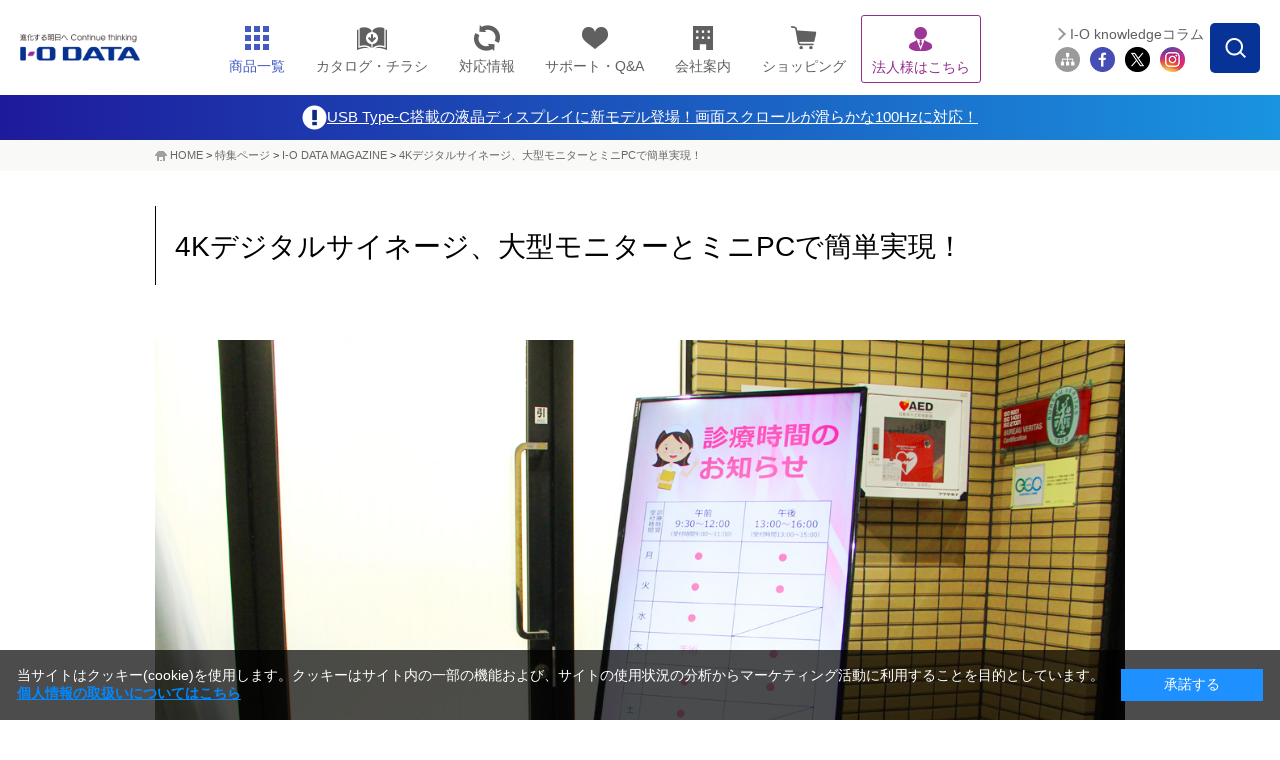

--- FILE ---
content_type: text/html;charset=UTF-8
request_url: https://www.iodata.jp/ssp/magazine/157/index.htm
body_size: 16891
content:
<!DOCTYPE html PUBLIC "-//W3C//DTD XHTML 1.0 Transitional//EN" "http://www.w3.org/TR/xhtml1/DTD/xhtml1-transitional.dtd">

<html lang="ja">
<head>
<meta http-equiv="Content-Type" content="text/html; charset=UTF-8" />
<meta name="author" content="" />
<meta name="description" content="4K液晶ディスプレイ＋専用スタンド＋miniPCの3点で、誰でも簡単にデジタルサイネージをすぐに始められます。" />
<meta name="keywords" content="デジタルサイネージ,低コスト,キット,4K,miniPC,ディスプレイ,イーゼルスタンド,鮮やか,小型パソコン,サイネージアプリ,時間割看板" />
<title>4Kデジタルサイネージ、大型モニターとミニPCで簡単実現！ | アイ・オー・データ機器 I-O DATA</title>




<meta http-equiv="X-UA-Compatible" content="IE=Edge,chrome=1" />
<meta name="viewport" content="width=1024" />
<meta http-equiv="Content-Style-Type" content="text/css" />
<meta http-equiv="Content-Script-Type" content="text/javascript" />


<link rel="shortcut icon" href="/common/img_v2/favicon.ico" />

<!-- Class:GTM_head Start -->
<!-- Google Tag Manager -->
<script>(function(w,d,s,l,i){w[l]=w[l]||[];w[l].push({'gtm.start':
new Date().getTime(),event:'gtm.js'});var f=d.getElementsByTagName(s)[0],
j=d.createElement(s),dl=l!='dataLayer'?'&l='+l:'';j.async=true;j.src=
'https://www.googletagmanager.com/gtm.js?id='+i+dl;f.parentNode.insertBefore(j,f);
})(window,document,'script','dataLayer','GTM-NN5S7Q8');</script>
<!-- End Google Tag Manager -->
<!-- Class:GTM_head End -->

<link rel="stylesheet" type="text/css" href="/common/css_v2/product.css" media="all" />
<link rel="stylesheet" type="text/css" href="/common/css_v2/print.css" media="print" />
<link rel="stylesheet" type="text/css" href="/common/css_v2/import_product.css" media="all" />
<link rel="stylesheet" type="text/css" href="/common/css_v2/import_index_v6.css" media="all" />
<!-- CSS -->
<link rel="stylesheet" type="text/css" href="/shared/css/common_2014.css" />
<link rel="stylesheet" type="text/css" href="/shared/css/contents_module_2014.css" />
<link rel="stylesheet" type="text/css" href="/common/css_v2/print.css" media="print" />
<style type="text/css">
table.bnrList {width: 710px;padding: 0 5px;}
</style>

<!-- JavaScript -->
<script type="text/javascript" src="/shared/js/jquery_2014.js"></script>

<script type="text/javascript" src="/shared/js/common_2014.js"></script>
<script type="text/javascript" src="/lib/js/jquery-min.js" charset="utf-8"></script>
<script type="text/javascript" src="/lib/js/jq_str.js" charset="utf-8"></script>
<!-- <script type="text/javascript" src="https://www.iodata.jp/support/pio/pc/pio_script.js" charset="utf-8"></script> -->

<style type="text/css">  
<!-- 
div.piobox01 {background-color:#D7EAFB; margin:20px 0 0 0; padding:10px; width:700px;}
div.piobox01-in {padding:4px;}
div.piobox02 {background-color:#FFFFFF; margin-bottom:10px; padding:10px;}
div.piobox02 div.searchbox { margin:10px 0; }
div.piobox02 div.searchbox:after { content:"."; display:block; height:0; clear:both; visibility:hidden; }
div.piobox02 div.searchbox { display:inline-block; }
/*\*/
* html div.piobox02 div.searchbox { height:1%; }
div.piobox02 div.searchbox { display:block; }
/**/
div.piobox02 div.searchbox dl.leftbox {float:left; margin-right:0 10px 0 0; width:180px;}
div.piobox02 div.searchbox dl.centerbox {float:left; margin-right:0 10px 0 0; padding-left:15px; width:220px; border-left:1px; border-left-style:dotted; color:#333333;}
div.piobox02 div.searchbox dl.rightbox {float:left; padding-left:15px; width:180px; border-left:1px; border-left-style:dotted; color:#333333;}
div.piobox02 div.searchbox dl.rightbox ul {margin-left:0; list-style-type:none;}
div.piobox02 div.searchbox dt {border-left-color:#000000; border-left-style:solid; border-left-width:3px; color:#000000; font-weight:bold; line-height:1.1em; margin-bottom:8px; padding-left:7px;}
#makerCd2 {width:100%;}
div.piobox02 div.searchbox dd {margin-left:5px;}
div.piobox02 table.category {margin:10px 0;}
div.piobox02 table.category td {padding:3px 10px 3px 5px;}
p.btn {text-align:center;}
div#topicsArea{width: 710px;padding: 10px 5px 30px;}
div#topicsArea p{font-size: 120%;font-weight: bold;}
div#topicsArea a{color: #4F9BD8;}
div#topicsArea table{color: #003564;}
div#topicsArea table tr th{padding: 5px 15px 5px 0;font-weight: 100;}
div#topicsArea table tr td{padding: 5px 0;}
table.bnrList{width: 710px;padding: 0 5px;}
table.bnrList tr td{padding-bottom: 13px;}
-->  
</style>
<meta property="og:title" content="4Kデジタルサイネージ、大型モニターとミニPCで簡単実現！" />
<meta property="og:type" content="article" />
<meta property="og:description" content="「デジタルサイネージ」は、情報を発信するメディアとして市場規模も拡大しており、多くの企業や商業施設で注目されています。街を見渡せばいたるところで見かけるようになってきました。飲食店であればリアルな映像で料理の魅力を伝えたり、セミナー会場や商業ビルではプログラム・フロア案内など様々なシーンでご利用いただけます。" />
<meta property="og:url" content="https://www.iodata.jp/ssp/magazine/157/index.htm" />
<meta property="og:image" content="https://www.iodata.jp/ssp/magazine/img/column157_fb.jpg" />
<meta property="og:site_name" content="アイ・オー・データ機器" />

<link rel="stylesheet" type="text/css" href="/ssp/magazine/css_magazine157.css" media="all" />
<link rel="stylesheet" type="text/css" href="/ssp/magazine/css_magazine-cta.css" media="all" />
<script type="text/javascript" src="/script.jsp?id=141237"></script>
<!-- フッター改修追加 -->
<link rel="stylesheet" type="text/css" href="/shared/css/nfooter.css" />
	
<script type="text/javascript">
		jQuery(function($){
		jQuery(document).on('click', '.nfooter_page_category_top .menu_open', function(){
			if (window.matchMedia('(max-width: 767px)').matches) {
			jQuery(this).parent().toggleClass('open');
			jQuery(this).parent().next().slideToggle(300);
		}
		});
		});
	
		jQuery(function($){
			jQuery(document).on('click', '.nfooter_page_category_top p', function(){
				if (window.matchMedia('(max-width: 767px)').matches) {
				jQuery(this).parent().toggleClass('open');
				jQuery(this).parent().next().slideToggle(300);
			}
			});
			});
</script><style>
#ttlH1 {
    width: auto;
    display: block;
    margin: 0;
    padding: 12px 0;
    background: #364563;
    text-align: center;
    color:#fff!important;
}

/* 2024.10.1追記　---------------------------------*/
.headerInfo{
    /*背景色の指定場所*/
    background: linear-gradient(to right, #1E1A9C, #1994DF);
}
.headerInfo a{
    width: fit-content;
    height: 45px;
    margin: auto;
    color: #fff !important;
    display: flex;
    gap: 7.5px;
    align-items: center;
    justify-content: center;
    font-size: 15px;
}
.headerInfo img{
    width: 25px;
}
html:not(.mobile) .headerInfo .showSP{
	display: none;
}

/*sp*/
.mobile .headerInfo a{
    width: fit-content;
    height: 30px;
    margin: auto;
    color: #fff;
    display: flex;
    align-items: center;
    justify-content: center;
    font-size: 12px;
}
.mobile .headerInfo img{
    width: 15px;
}
.mobile .headerInfo .showPC{
	display: none;
}
</style>
</head>
<body id="null">



<!-- Class:GTM_body Start -->
<!-- Google Tag Manager (noscript) -->
<noscript><iframe src="https://www.googletagmanager.com/ns.html?id=GTM-NN5S7Q8"
height="0" width="0" style="display:none;visibility:hidden"></iframe></noscript>
<!-- End Google Tag Manager (noscript) -->
<!-- Class:GTM_body End -->

<div id="container"> 
	<!-- header -->
	<div id="head">
<!-- Class:Header Start -->
		<div id="header">
			<div id="headerInner">
				<p id="logo"><a href="/index.htm"><img src="/shared/img/iodata_logo_2023.png" alt="進化する明日へ Continue thinking ｜ I-O DATA" width="320" height="70" /></a></p>
				<div id="hdrMenu"> 
					<!-- hdrGbMenu -->
					<dl id="hdrGbMenu" class="toggle-set">
						<dt id="hdrDt01"><span></span></dt>
						<dd class="toggle-box">
							<ul id="gbArea">
								<li id="gbProducts"><a href="/product/" id="gbProductsBtn"><span class="icn"><img src="/shared/img/nav_product_2023.png" title="商品一覧" alt="商品一覧" width="26" height="26" /></span><span class="menutxt">商品一覧</span><span id="icnBtnBox"></span></a>
									<ul id="gbProductsList">
										<li id="gbBtnList50"><a href="/product/list_50.htm"><span class="menutxt">50音順</span></a></li>
										<li id="gbBtnListCategory"><a href="/product/"><span class="menutxt">カテゴリー一覧</span></a></li>
									</ul>
								</li>
								<li id="gbCatalog" class="arwDefault"><a href="//contents.iodata.jp/pdfdownload/"><span class="icn"><img src="/shared/img/nav_catalog.png" alt="カタログ・チラシ" class="catalogIcn" width="30" /></span><span class="menutxt">カタログ・チラシ</span></a></li>
								<li id="gbPio" class="arwDefault"><a href="/pio/"><span class="icn"><img src="/shared/img/nav_pio_2023.png" title="対応情報" alt="対応情報" width="26" height="26" /></span><span class="menutxt">対応情報</span></a></li>
								<li id="gbSupport" class="arwDefault"><a href="/support/"><span class="icn"><img src="/shared/img/nav_support_2023.png" title="サポート・Q&A" alt="サポート・Q&A" width="26" height="26" /></span><span class="menutxt">サポート・Q&amp;A</span></a></li>
								<li id="gbCompany" class="arwDefault"><a href="/company/"><span class="icn"><img src="/shared/img/nav_company_2023.png" title="会社案内" alt="会社案内" width="26" height="26" /></span><span class="menutxt">会社案内</span></a></li>
								<li id="gbRecruit" class="arwDefault"><a href="/recruit/"><span class="menutxt">採用情報</span></a></li>
								<li id="gbShopping" class="arwDefault"><a href="https://www.ioplaza.jp/" target="_blank" onclick="var s=s_gi(s_account);s.linkTrackVars='events';s.linkTrackEvents='event12';s.events='event12';s.tl(this,'o','link top ioplaza');pageTracker._trackEvent('plazaLead', 'Index', 'globalNaviShopping');"><span class="icn"><img src="/shared/img/nav_shop_2023.png" title="ショッピング" alt="ショッピング" width="26" height="26" /></span><span class="menutxt">ショッピング</span></a></li>
								<li id="gbSolutions" class="arwDefault"><a href="/biz/"><span class="icn"><img src="/shared/img/nav_biz_2023_purple.png" title="法人様はこちら" alt="法人様はこちら" width="26" height="26" /></span><span class="menutxt">法人様はこちら</span></a></li>
								<li id="gbSitemap" class="arwDefault"><a href="/ioguide/"><span class="icn"><img src="/shared/img/gb_sitemap.png" title="サイトマップ" alt="サイトマップ" width="29" height="23" /></span><span class="menutxt">サイトマップ</span></a></li>
								<li id="gbClose" class="arwDefault"><a href="#"><span class="menutxt">閉じる</span></a></li>
							</ul>
						</dd>
					</dl>
					<!-- //hdrGbMenu --> 
					<!-- hdrProductsMenu -->
					<dl id="hdrProductsMenu" class="toggle-set">
						<dt id="hdrDt02"><img class="hdroff" src="/shared/lcd/img/nav_product.png" alt="商品一覧" width="100%" /><img class="hdron" src="/shared/lcd/img/btn_close.png" alt="閉じる" width="100%" />商品一覧</dt>
						<dd class="toggle-box">
							<div id="menuProducts">
								<dl>
									<dt>商品カテゴリーから探す<span id="menuProductsBtnTop"><a href="/product/" class="arw">もっと見る</a></span><span class="ttlMenuClose"><img class="hover" src="/shared/lcd/img/btn_close.png" alt="閉じる" width="100%" /></span></dt>
									<dd id="menuProductsWrapper">
										<ul id="menuProductsInner">
											<li><a href="/product/hdd/"><img src="/shared/lcd/img/icon_product01.png" title="HDD（ハードディスク）／SSD" alt="HDD（ハードディスク）／SSD" width="100%" /><span>HDD<span>（ハードディスク）</span>/SSD</span></a></li>
											<li><a href="/product/nas/"><img src="/shared/lcd/img/icon_product02.png" title="NAS（ネットワークHDD）／アプライアンス" alt="NAS（ネットワークHDD）／アプライアンス" width="100%" /><span>NAS<span>（ネットワークHDD）</span>／アプライアンス</span></a></li>
											<li><a href="/product/lcd/"><img src="/shared/lcd/img/icon_product13-2.png" title="液晶ディスプレイ／電子黒板" alt="液晶ディスプレイ／電子黒板" width="100%" /><span>液晶ディスプレイ／電子黒板</span></a></li>
											<li><a href="/product/pc/"><img src="/shared/lcd/img/icon_product21.png" title="Web会議／サイネージ関連" alt="Web会議／サイネージ関連" width="100%" /><span>Web会議／サイネージ関連</span></a></li>
											<li><a href="/product/audio/"><img src="/shared/lcd/img/icon_product24.png" title="オーディオ関連（CDレコ・fidata）" alt="オーディオ関連（CDレコ・fidata）" width="100%" /><span>オーディオ関連（CDレコ・fidata）</span></a></li>
											<li><a href="/product/lancam/"><img src="/shared/lcd/img/icon_product03.png" title="ネットワークカメラ" alt="ネットワークカメラ" width="100%" /><span>ネットワークカメラ</span></a></li>
											<li><a href="/product/network/"><img src="/shared/lcd/img/icon_product04.png" title="Wi-Fi（無線LAN）" alt="Wi-Fi（無線LAN）" width="100%" /><span>Wi-Fi<span>（無線LAN）</span></span></a></li>
											<li><a href="/product/lan/"><img src="/shared/lcd/img/icon_product05.png" title="有線LAN／ハブ" alt="有線LAN／ハブ" width="100%" /><span>有線LAN／ハブ</span></a></li>
											<li><a href="/product/tsushin/"><img src="/shared/lcd/img/icon_product20.png" title="IoT／LTEルーター／通信" alt="IoT／LTEルーター／通信" width="100%" /><span>IoT／LTEルーター／通信</span></a></li>
											<li><a href="/product/storage/"><img src="/shared/lcd/img/icon_product11.png" title="ブルーレイ／DVDドライブ" alt="ブルーレイ／DVDドライブ" width="100%" /><span>ブルーレイ／DVDドライブ</span></a></li>
											<li><a href="/product/av/"><img src="/shared/lcd/img/icon_product10.png" title="映像機器／チューナー" alt="映像機器／チューナー" width="100%" /><span>映像機器／チューナー</span></a></li>
											<li><a href="/product/memory/"><img src="/shared/lcd/img/icon_product09.png" title="メモリー" alt="メモリー" width="100%" /><span>メモリー</span></a></li>
											<li><a href="/product/interface/index.htm"><img src="/shared/lcd/img/icon_product15.png" title="インターフェイス" alt="インターフェイス" width="100%" /><span>インターフェイス</span></a></li>
											<li><a href="/product/service/iotrustservice/sp.htm"><img src="/shared/lcd/img/icon_service01.png" title="アイオートラストサービス" alt="アイオートラストサービス" width="100%" /><span>アイオートラストサービス</span></a></li>									<li><a href="/biz/ubuntu/sp.htm"><img src="/shared/lcd/img/icon_service02.png" title="Ubuntu Pro for Devices" alt="Ubuntu Pro for Devices" width="100%" /><span>Ubuntu Pro for Devices</span></a></li>
											<li class="brandBox brandBox01"><a href="/product/av/memet/km-st01/"><img src="/shared/lcd/img/icon_product26.png" title="押すだけテレビ電話機 memet" alt="押すだけテレビ電話機 memet" width="100%" /><span>押すだけテレビ電話機 memet<span>（めめっと）</span></span></a></li>
											<li><a href="/product/goppa/"><img src="/shared/lcd/img/icon_brand06.png" title="GOPPA（ケーブル・分配器・マイク）" alt="GOPPA（ケーブル・分配器・マイク）" width="100%" /><span>GOPPA<span>（ケーブル・分配器・マイク）</span></span></a></li>
											<li class="brandBox brandBox02"><a href="/product/verbatim/"><img src="/shared/lcd/img/icon_brand01.png" title="Verbatim（LED電球・メディア）" alt="Verbatim（LED電球・メディア）" width="100%" /><span>Verbatim<span>（LED電球・メディア）</span></span></a></li>
											<li class="brandBox brandBox03"><a href="/product/wd/"><img src="/shared/lcd/img/icon_brand04.png" title="WD" alt="WD" width="100%" /><span>WD<span>（ウエスタンデジタル）（HDD・SSD）</span></span></a></li>
											<li class="brandBox brandBox04"><a href="/product/sandiskpro/"><img src="/shared/lcd/img/icon_brand08.png" title="SanDisk Professional（HDD・SSD）" alt="SanDisk Professional（HDD・SSD）" width="100%" /><span>SanDisk Professional<span>（HDD・SSD）</span></span></a></li>
											<li id="menuProductsBtnCloseBox"><a href="#" class="arw" id="gbProductsBtnClose"><span>閉じる</span></a></li>
										</ul>
									</dd>
								</dl>
							</div>
						</dd>
					</dl>
					<!-- //hdrProductsMenu --> 
				</div>
				<!-- hdrGbMenu -->
				<dl id="hdrSubMenu" class="toggle-set">
					<dt id="hdrDt03"><img class="hdroff" src="/shared/lcd/img/btn_serach_sp.png" alt="検索" width="100%" /><img class="hdron" src="/shared/lcd/img/btn_close.png" alt="閉じる" width="100%" />検索</dt>
					<dd class="toggle-box">
						<div id="subArea">
							<div id="btnSearchForm"><img src="/shared/img/btn_search_form.png" alt="" width="50" height="50" /></div>
							<div id="overSearchForm"></div>
							<div class="search">
								<form class="search" name="SS_searchForm" id="SS_searchForm" action="//search.iodata.jp/search" method="get" enctype="application/x-www-form-urlencoded">
									<input name="site" value="12KRJNET" type="hidden" />
									<input name="charset" value="UTF-8" type="hidden" />
									<div class="gnavi">
										<input name="query" value="" id="SS_searchQuery" maxlength="100" autocomplete="off" class="txt_search" type="text" />
										<input name="design" value="10" type="hidden" />
										<div id="searchBtm">
											<div id="searchBtmLeft">
												<select id="SS_category" name="product">
													<option selected="selected" value="0">カテゴリーを選択してください</option>
													<option value="1">HDD（ハードディスク）／SSD</option>
													<option value="2">NAS（ネットワークHDD）／アプライアンス</option>
													<option value="3">液晶ディスプレイ／電子黒板</option>
													<option value="4">ネットワークカメラ</option>
													<option value="5">Wi-Fi（無線LAN）</option>
													<option value="6">有線LAN／ハブ</option>
													<option value="7">IoT／LTEルーター／通信</option>
													<option value="8">ブルーレイ／DVDドライブ</option>
													<option value="9">スマホ/タブレット関連</option>
													<option value="10">映像機器／チューナー</option>
													<option value="11">インターフェイス</option>
													<option value="12">周辺機器アクセサリー</option>
													<option value="13">メモリー</option>
													<option value="14">USBメモリー</option>
													<option value="15">SDカード</option>
													<option value="16">リーダー・ライター</option>
													<option value="17">ソフトウェア</option>
													<option value="18">GOPPA</option>
													<option value="19">Verbatim</option>
													<option value="20">WD（ウエスタンデジタル）</option>
													<option value="21">SanDisk Professional</option>
												</select>
											</div>
											<div id="searchBtmRight">
												<input src="/shared/img/hdr_btn_blank.png" alt="検索する" name="submit" value="検索" id="SS_searchSubmit" type="image" />
											</div>
										</div>
									</div>
								</form>
								<p id="hdr03SearchClose"><span>閉じる</span></p>
							</div>
							<ul id="siteMenu">
								<li id="btnMagazine"><a href="/column/">I-O knowledgeコラム</a></li>
								<li class="first"><a href="/ioguide/"><img src="/shared/img/icon_sitemap_2023.png" title="サイトマップ" alt="サイトマップ" width="44" height="44" /></a></li>
								<li><a href="https://www.facebook.com/iodata" target="_blank"><img src="/shared/img/icon_fb_2023.png" title="Facebook" alt="Facebook" width="44" height="44" /></a></li>
								<li><a href="https://x.com/io_data" target="_blank"><img src="/shared/img/icon_tw_2023.png" title="X" alt="X" width="44" height="44" /></a></li>
								<li><a href="https://www.instagram.com/iodata_jp/" target="_blank"><img src="/shared/img/icon_ig_2023.png" title="Instagram" alt="Instagram" width="44" height="44" /></a></li>
							</ul>
						</div>
					</dd>
				</dl>
				<!-- //hdrGbMenu --> 
			</div>
		</div>
  <div>
            <div class="headerInfo">
                <a href="/product/lcd/bizwide/lcd-c2sd-f/">
			<img src="/shared/img/exclamation-mark.png" alt="" />
			<span class="showPC">USB Type-C搭載の液晶ディスプレイに新モデル登場！画面スクロールが滑らかな100Hzに対応！</span>
			<span class="showSP">USB Type-C搭載の液晶ディスプレイに新モデル登場！</span>
		</a>
            </div>
	
</div>
<!-- Class:Header End   -->
	</div>
	<!-- /header -->
<!-- Class:Bread Crumbs Start -->
	<div id="foottrace">
		<div id="foottraceInner">
			<p><a href="/index.htm">HOME</a> &gt; <a href="/ssp/index.htm">特集ページ</a> &gt; <a href="/ssp/magazine/all/index.htm">I-O DATA MAGAZINE</a> &gt; <a href="/ssp/magazine/157/index.htm" class="currentpage">4Kデジタルサイネージ、大型モニターとミニPCで簡単実現！</a></p>
		</div>
	</div>
<!-- Class:Bread Crumbs End   -->
	<!-- contents -->
	<div id="contents">
	<div id="contentsMain" class="full">
		<div id="pageTtl">
			<h1>4Kデジタルサイネージ、大型モニターとミニPCで簡単実現！</h1>
		</div>
<!-- ===== Content ===== Start -->
<div id="pageMagazine">
<img src="/ssp/magazine/img/column157_pic1.jpg" alt="4Kディスプレイ、miniPC、イーゼルスタンドで構築したデジタルサイネージ" />
<p class="cap">（写真）4Kディスプレイ、miniPC、イーゼルスタンドで構築したデジタルサイネージ</p>
<p class="cap2">（記事公開日：2020年1月30日）</p>
<p>「デジタルサイネージ」は、情報を発信するメディアとして市場規模も拡大しており、多くの企業や商業施設で注目されています。街を見渡せばいたるところで見かけるようになってきました。飲食店であればリアルな映像で料理の魅力を伝えたり、セミナー会場や商業ビルではプログラム・フロア案内など様々なシーンでご利用いただけます。</p>
<p>デジタルサイネージのメリットは、表示内容の更新がポスターのように張り替える必要がなく、データを更新するだけなので、迅速な対応が可能です。また、鮮やかでキレイな映像を表示できるので、視認性も高く、目にも止まりやすいです。</p>
<p>デジタルサイネージというと、一般に「値段が高い」「設置が大変」などのイメージを持たれている方も多いかもしれません。I-O DATAのデジタルサイネージは高品質で低価格、さらに設置も簡単で、誰でもすぐに始められます。実際に自分で構築してみましたので、その様子をご紹介したいと思います。</p>
<h2>4K液晶ディスプレイ＋専用スタンド＋miniPCの<br />
デジタルサイネージキット</h2>
<p>今回使用した商品は、下記写真の3点です。大型の43型ディスプレイを使用していますが、それでも全部で20万円前後でデジタルサイネージに必要な機材が全て揃います。表示内容をコントロールするサイネージ専用アプリも無料で利用できるので、高価なソフトやサーバー等の導入費が不要、低コストで構築でき、すぐに始められます。</p>
<img src="/ssp/magazine/img/column157_pic2.jpg" alt="今回使用した商品" />
<p class="cap">（写真）今回使用した商品<br />
左：4Kディスプレイ「LCD-M4K432XDB」、中：イーゼルスタンド「DA-ES1」、<br />
右：Windows 10 IoT Enterprise搭載　miniPC「MPC-WE1シリーズ」</p>
	<a href="/column/lcd/002/index.htm" class="cta-link">
		<div class="cta-block">
			<div class="cta-block-left">
				<img src="/column/image/002_thumbnail.jpg" alt="デジタルサイネージはどのように活用する？仕組みと主な運用方法を紹介" />
			</div>
			<div class="cta-block-right">
				<p>デジタルサイネージはどのように活用する？仕組みと主な運用方法を紹介</p>
				<div class="cta-btn">関連記事を読む</div>
			</div>
		</div>
	</a>
<h2>サイネージに最適なminiPC<br />
Windows 10 IoT Enterprise搭載で安定した運用</h2>
<p>miniPC「MPC-WE1シリーズ」は、Windows 10 IoT EnterpriseのLTSC（Long Term Servicing Channel）版を搭載しており、安定した環境で長く運用が可能な小型パソコンです。コンパクトながらハイスペックな仕様で、入出力端子も豊富で、液晶テレビやディスプレイに搭載のHDMI端子などに接続して、簡単にデジタルサイネージを実現できます。</p>
<img src="/ssp/magazine/img/column157_pic3.jpg" class="small" alt="コンパクトサイズのminiPC「MPC-64WE1」" />
<p class="cap">（写真）コンパクトサイズのminiPC「MPC-64WE1」</p>
<img src="/ssp/magazine/img/column157_pic4.jpg" class="small" alt="「MPC-64WE1」側面1" />
<p class="cap">（写真）「MPC-64WE1」側面1</p>
<img src="/ssp/magazine/img/column157_pic5.jpg" class="small" alt="「MPC-64WE1」側面2" />
<p class="cap">（写真）「MPC-64WE1」側面2</p>
<img src="/ssp/magazine/img/column157_pic6.jpg" class="small" alt="「MPC-64WE1」側面3" />
<p class="cap">（写真）「MPC-64WE1」側面3</p>
<p>3つのUSBポート（USB 3.0&times;1、USB 2.0&times;2）、HDMI、DisplayPort（MPC-64WE1のみ）、LANポート、microSDカードスロット、ヘッドホン端子を搭載しています。また、Wi-Fi、Bluetooth&reg;にも対応しワイヤレスで様々な機器との連携が可能です。</p>
<p>接続手順も3ステップでとても簡単です。接続後すぐに始めることができます。</p>
<img src="/ssp/magazine/img/column157_pic7.jpg" class="small" alt="「MPC-64WE1」接続全体図" />
<p class="cap">（図）「MPC-64WE1」接続全体図</p>
<p>専用マウンターが標準添付されており、イーゼルスタンドにminiPCを固定して取り付ける際も、とても便利です。ケーブルなどの配線もスッキリし、設置した際の放熱も考えられた設計になっています。</p>
<img src="/ssp/magazine/img/column157_pic8.jpg" class="small" alt="miniPC裏面（左）は専用マウンター（右）に固定できるようになっている" />
<p class="cap">（写真）miniPC裏面（左）は専用マウンター（右）に固定できるようになっている</p>
<img src="/ssp/magazine/img/column157_pic9.jpg" class="small" alt="専用マウンターをイーゼルスタンドに固定" />
<p class="cap">（写真）専用マウンターをイーゼルスタンドに固定</p>
<img src="/ssp/magazine/img/column157_pic10.jpg" class="small" alt="miniPCを専用マウンターに装着できる" />
<p class="cap">（写真）miniPCを専用マウンターに装着できる</p>
<h2>高精細で鮮やかな表現力の4K液晶ディスプレイ</h2>
<p>液晶ディスプレイ「LCD-M4K432XDB」は、4K対応＆広視野角ADSパネル採用の43型ワイド液晶ディスプレイです。4K対応なので、高精細でリアルな質感を表現できます。ADSパネルは、上下左右178&deg;の広視野角なので、どこから見ても色鮮やかな映像を鮮明に映し出します。</p>
<img src="/ssp/magazine/img/column157_pic11.jpg" class="small" alt="高精細で質感のある映像表示が可能な4Kディスプレイ" />
<p class="cap">（写真）高精細で質感のある映像表示が可能な4Kディスプレイ</p>
<img src="/ssp/magazine/img/column157_pic12.jpg" class="small" alt="広視野角ADSパネルは横からもキレイに見られる" />
<p class="cap">（写真）広視野角ADSパネルは横からもキレイに見られる</p>
	<a href="/ssp/magazine/276/index.htm" class="cta-link">
		<div class="cta-block">
			<div class="cta-block-left">
				<img src="/ssp/magazine/img/column276_pic1.jpg" alt="明るい場所でも視認性がよい会議室に最適な43型4K対応モニター" />
			</div>
			<div class="cta-block-right">
				<p>明るい場所でも視認性がよい会議室に最適な43型4K対応モニター</p>
				<div class="cta-btn">関連記事を読む</div>
			</div>
		</div>
	</a>
<h2>デジタルサイネージに最適なイーゼルスタンド</h2>
<p>イーゼルスタンド「DA-ES1」は、耐荷重最大20kgで、目安として40～50型大型ディスプレイの設置が可能です。店頭やイベント入口などにマッチするイーゼル型で、miniPCをスタンド背面に固定できるように専用金具も標準添付されており、スタンド自体にすっきり収納できます。</p>
<img src="/ssp/magazine/img/column157_pic13.jpg" class="small" alt="miniPCをスタンド背面に固定できる専用金具" />
<p class="cap">（写真）miniPCをスタンド背面に固定できる専用金具</p>
<img src="/ssp/magazine/img/column157_pic14.jpg" class="small" alt="液晶ディスプレイの背面にminiPCが収まる" />
<p class="cap">（写真）液晶ディスプレイの背面にminiPCが収まる</p>
<p>スタンドの使用時は、開脚するだけで開閉ストッパーをロックできます。収納時は、コンパクトに折りたため、固定用マグネットが付いており、安全面に配慮した設計になっています。ディスプレイを載せたままでも移動に便利なキャスターも付いています。</p>
<img src="/ssp/magazine/img/column157_pic15.jpg" class="small" alt="安全設計：ストッパー" />
<p class="cap">（写真）安全設計：ストッパー</p>
<img src="/ssp/magazine/img/column157_pic16.jpg" class="small" alt="安全設計：マグネット" />
<p class="cap">（写真）安全設計：マグネット</p>
<img src="/ssp/magazine/img/column157_pic17.jpg" class="small" alt="キャスター付きで移動もラクラク" />
<p class="cap">（写真）キャスター付きで移動もラクラク</p>
<h2>プリインストールのサイネージアプリ「時間割看板」</h2>
<p>「時間割看板」は、コンテンツ表示のスケジュール設定、シャットダウン設定など、全ての操作をアプリで行えるので運用が容易です。表示コンテンツを用意して、曜日、時間でコンテンツ再生のスケジュールを設定すれば、すぐにデジタルサイネージとして表示ができます。</p>
<img src="/ssp/magazine/img/column157_pic18.jpg" class="small" alt="プリインストールのサイネージアプリ「時間割看板」" />
<p class="cap">（写真）プリインストールのサイネージアプリ「時間割看板」</p>
<img src="/ssp/magazine/img/column157_pic19.jpg" class="small" alt="「時間割看板」を設定しているところ" />
<p class="cap">（写真）「時間割看板」を設定しているところ</p>
<p>I-O DATAのウェブサイトからデジタルサイネージ用に便利な基本テンプレートが無料でダウンロードできるので、一から表示コンテンツをデザインしなくても、写真の差替えや、文字の編集をするだけで、簡単にオリジナルのコンテンツを作成ができるのも嬉しいサービスです。<br />
・<a href="/product/pc/signage/info/template.htm" target="_blank">デジタルサイネージ用テンプレートダウンロードはこちら</a><br />
・<a href="/product/app/pc/clpcapp-dsg/index.htm" target="_blank">サイネージアプリ「時間割看板」の詳細はこちら</a></p>
<img src="/ssp/magazine/img/column157_pic20.jpg" alt="テンプレートで作成した表示コンテンツ" />
<p class="cap">（写真）テンプレートで作成した表示コンテンツ</p>
<img src="/ssp/magazine/img/column157_pic21.jpg" class="small2" alt="デジタルサイネージの設置イメージ" />
<p class="cap">（写真）デジタルサイネージの設置イメージ</p>
<h2>デジタルサイネージ構築の作業工程</h2>
<p>最後に、今回ご紹介した4K液晶ディスプレイ、専用スタンド、miniPCの3商品を使ったデジタルサイネージ構築の作業工程を写真でご紹介します。</p>
<img src="/ssp/magazine/img/column157_pic22.jpg" class="small" alt="4Kディスプレイ「LCD-M4K432XDB」の背面　VESA規格のネジ穴がある。" />
<p class="cap">（写真）4Kディスプレイ「LCD-M4K432XDB」の背面　VESA規格のネジ穴がある。</p>
<img src="/ssp/magazine/img/column157_pic23.jpg" class="small" alt="イーゼルスタンドをディスプレイに固定する" />
<p class="cap">（写真）イーゼルスタンド「DA-ES1」のマルチ取付金具をディスプレイに固定する。<br />
多くの機種のディスプレイに対応するだけでなく、背面の取付穴が中心からずれている<br class="none" />
ディスプレイもセンター位置になるように調整が可能です。</p>
<img src="/ssp/magazine/img/column157_pic24.jpg" class="small" alt="スタンドにキャスターを取り付ける。" />
<p class="cap">（写真）スタンドにキャスターを取り付ける。</p>
<img src="/ssp/magazine/img/column157_pic25.jpg" class="small" alt="スタンドを開脚してストッパーをロックする。" />
<p class="cap">（写真）スタンドを開脚してストッパーをロックする。</p>
<img src="/ssp/magazine/img/column157_pic26.jpg" class="small" alt="スタンドにminiPC「MPC-WE1シリーズ」付属の専用マウンターを固定する。" />
<p class="cap">（写真）スタンドにminiPC「MPC-WE1シリーズ」付属の専用マウンターを固定する。</p>
<img src="/ssp/magazine/img/column157_pic27.jpg" class="small" alt="専用マウンターにminiPCを固定する。" />
<p class="cap">（写真）専用マウンターにminiPCを固定する。</p>
<img src="/ssp/magazine/img/column157_pic28.jpg" class="small" alt="miniPCが固定される。" />
<p class="cap">（写真）miniPCが固定される。</p>
<img src="/ssp/magazine/img/column157_pic29.jpg" class="small" alt="ディスプレイをスタンドに設置する。" />
<p class="cap">（写真）ディスプレイをスタンドに設置する。<br class="none" />
今回はイーゼルスタンドなので縦置きの設置になる。</p>
<img src="/ssp/magazine/img/column157_pic30.jpg" class="small" alt="ディスプレイに固定したマルチ取付金具をスタンドの上部にひっかける。" />
<p class="cap">（写真）ディスプレイに固定したマルチ取付金具をスタンドの上部にひっかける。</p>
<img src="/ssp/magazine/img/column157_pic31.jpg" class="small" alt="ディスプレイをスタンドの上部にひっかけた状態" />
<p class="cap">（写真）ディスプレイをスタンドの上部にひっかけた状態</p>
<img src="/ssp/magazine/img/column157_pic32.jpg" class="small" alt="ディスプレイをスタンドにしっかり固定する。" />
<p class="cap">（写真）ディスプレイをスタンドにしっかり固定する。</p>
<img src="/ssp/magazine/img/column157_pic33.jpg" class="small" alt="miniPCとマウス、キーボードを接続する。" />
<p class="cap">（写真）miniPCとマウス、キーボードを接続する。</p>
<img src="/ssp/magazine/img/column157_pic34.jpg" class="small" alt="miniPCと電源、ディスプレイを接続する。" />
<p class="cap">（写真）miniPCと電源、ディスプレイを接続する。</p>
<img src="/ssp/magazine/img/column157_pic35.jpg" class="small" alt="miniPCを起動する。" />
<p class="cap">（写真）miniPCを起動する。</p>
<img src="/ssp/magazine/img/column157_pic19.jpg" class="small" alt="デジタルサイネージアプリ「時間割看板」でコンテンツ表示を設定する。" />
<p class="cap">（写真）デジタルサイネージアプリ「時間割看板」でコンテンツ表示を設定する。</p>
<img src="/ssp/magazine/img/column157_pic36.jpg" class="small" alt="「時間割看板」を実行する。" />
<p class="cap">（写真）「時間割看板」を実行する。</p>
<img src="/ssp/magazine/img/column157_pic37.jpg" class="small" alt="デジタルサイネージの完成" />
<p class="cap">（写真）デジタルサイネージの完成</p>
<p>今回ご紹介したデジタルサイネージは高品質で低価格、さらに設置も簡単なので、誰でも手軽に導入・運用が可能です。みなさんの会社や店舗で、より&quot;魅せる、伝わる&quot;情報を多くの人に届けてみませんか。</p>
<p>◎関連リンク<br />
・Windows 10 IoT Enterprise搭載　miniPC「MPC-WE1シリーズ」<br />
（<a href="/product/pc/pc/mpc-we1/index.htm" target="_blank">商品ページ</a>）（<a href="https://www.ioplaza.jp/shop/g/g1000-01672491-00000001/" target="_blank">購入ページ</a>）<br />
・4K対応＆広視野角ADSパネル採用 43型ワイド液晶ディスプレイ「LCD-M4K432XDB」<br />
（<a href="/product/lcd/4k/lcd-m4k432xdb/index.htm" target="_blank">商品ページ</a>）（<a href="https://www.ioplaza.jp/shop/g/g1000-01630432-00000001/" target="_blank">購入ページ</a>）<br />
・イーゼルスタンド「DA-ES1」<br />
（<a href="/product/lcd/option/da-es1/index.htm" target="_blank">商品ページ</a>）（<a href="https://www.ioplaza.jp/shop/g/g1000-01516080-00000002/" target="_blank">購入ページ</a>）</p>
<p>本記事の内容については、サポートのお問い合わせ対象外となります。予めご了承ください。</p>
<div class="index_bnr">
<a href="/ssp/magazine/all/"><img alt="I-O DATA MAGAZINE インデックス一覧" src="/ssp/magazine/img/magazine_index_bnr.jpg" border="0" /></a>
</div>
</div>
<!-- ===== Content ===== End   -->
	</div>
	</div>
	<!-- /contents -->
	<!-- footer -->
	<div id="footer">
<!-- Class:Footer (ContentFooter) Start -->

<!-- Class:Footer (ContentFooter) End   -->
<!-- Class:Footer Start -->
<div id="nfooter">
		<div id="nfooterTop">
		  <div id="nfooterTopInner">
			  <div id="nfooter_ftrSns">
				  <p class="nfooter_sns_title">公式SNS</p>
				   <ul>
				  <li>
					  <a href="https://www.facebook.com/iodata" target="_blank"><img src="/shared/img/icon_fb.png" alt="Facebook" width="40" />
					  </a>
				  </li>
				  <li>
					  <a href="https://www.instagram.com/iodata_jp/" target="_blank"><img src="/shared/img/icon_ig.png" alt="Instagram" width="40" />
					  </a>
				  </li>
				  <li>
					  <a href="https://x.com/io_data" target="_blank"><img src="/shared/img/icon_x.png" alt="Twitter" width="33" />
					  </a>
				  </li>
				  <li>
					  <a href="https://www.youtube.com/user/IODATABLOG" target="_blank"><img src="/shared/img/icon_yt.png" alt="Youtube" width="46" />
					  </a>
				  </li>
				  <li>
					  <a href="/socialmedia.htm/"><img src="/shared/img/btn_otherssns.svg" alt="その他SNS" width="48" />
					  </a>
				  </li>
				</ul>
			  </div>
			  <div id="nfooter_ftrMailMaga">
				  <p class="nfooter_sns_title">メールマガジン<br class="dsp-pc" />
配信サービス</p>
				  <div class="nfooter_MailMaga_information">
					  <a href="https://wssl.iodata.jp/magz/" target="_blank">
						  <img src="/shared/img/icon_mail.png" alt="メール" width="42" />
						  <p class="nfooter_information_detail">最新情報をいち早くお届け！<br />
<span>I-O DATA メールマガジン</span></p>
					  </a>
				  </div>
			  </div>
		  </div>
		</div>
		<div id="nfooterCenter">
		  <div class="clearfix" id="nfooterCenterInner">
			  <div class="nfooter_sitemap">
				  <div class="nfooter_sitemapIn">
					  <div class="nfooter_sitemap_list">
						  <div class="nfooter_page_category_top">
							  <a href="/product/">商品情報</a>
							  <span class="menu_open"></span>
						  </div>
						  <div class="nfooter_page_category_subsoil">
							  <a href="/product/lcd/">液晶ディスプレイ</a>
							  <a href="/product/hdd/">HDD／SSD</a>
							  <a href="/product/nas/">NAS／アプライアンス</a>
							  <a href="/product/network/">Wi-Fi</a>
							  <a href="/product/av/">映像機器／チューナー</a>
							  <a href="/product/storage/">ブルーレイ／DVDドライブ</a>
							  <a href="/product/lancam/">ネットワークカメラ</a>
							  <a href="/product/usbmemory/">USBメモリー</a>
							  <a href="/product/lan/">有線LAN</a>
							  <a href="/product/audio/">オーディオ関連</a>
							  <a href="/product/">その他カテゴリー一覧</a>
						  </div>
					  </div>
				  </div>
				  <div class="nfooter_sitemapIn">
					  <div class="nfooter_sitemap_list">
						  <div class="nfooter_page_category_top">
							  <a href="/biz/">法人のお客様</a>
							  <span class="menu_open"></span>
						  </div>
						  <div class="nfooter_page_category_subsoil">
							  <a href="/biz/event/">法人セミナー</a>
							  <a href="https://contents.iodata.jp/pdfdownload/" target="_blank">カタログ・チラシダウンロード</a>
							  <a href="/campaign/trial_201804.htm">無料貸出サービス</a>
							  <a href="/biz/case/job/d_catlist.html">ソリューション／事例</a>
							  <a href="https://partner.iodata.jp/" target="_blank">アイオー・パートナー・サービス</a>
						  </div>
					  </div>
					  <div class="nfooter_sitemap_list">
						  <div class="nfooter_page_category_top">
							  <a href="/product/service_list.htm">サービス</a>
							  <span class="menu_open"></span>
						  </div>
						  <div class="nfooter_page_category_subsoil">
							  <a href="/support/service/iss/">有償サポートサービス</a>
							  <a href="/ssp/service/platcast/">音声配信サービス（PlatCast）</a>
							  <a href="/ssp/service/platphone/index.htm">ビデオ通話サービス（PlatPhone）</a>
							  <a href="/ssp/service/iodm/">マルチデバイス管理サービス</a>
							  <a href="/product/service/iotrustservice/sp.htm">アイオートラストサービス</a>
						  </div>
					  </div>
				  </div>
				  <div class="nfooter_sitemapIn">
					  <div class="nfooter_sitemap_list">
						  <div class="nfooter_page_category_top">
							  <a href="/support/">サポート</a>
							  <span class="menu_open"></span>
						  </div>
						  <div class="nfooter_page_category_subsoil">
							  <a href="/pio/">対応情報</a>
							  <a href="/support/information/eos_list/">サポート・修理終了品情報</a>
							  <a href="/lib/">取扱説明書／ソフトウェア</a>
							  <a href="/support/qa/">Q&amp;A</a>
							  <a href="/lib/firmware/">ファームウェア</a>
							  <a href="/support/before/contactus.htm">購入前お問い合わせ</a>
							  <a href="/support/after/tel/">購入後お問い合わせ</a>
							  <a href="/support/after/repair/index.htm">修理</a>
							  <a href="https://ioportal.iodata.jp/" target="_blank">ユーザー登録（IOPortal）</a>
						  </div>
					  </div>
				  </div>
				  <div class="nfooter_sitemapIn">
					  <div class="nfooter_sitemap_list">
						  <div class="nfooter_page_category_top">
							  <p>トピック</p>
						  </div>
						  <div class="nfooter_page_category_subsoil">
							  <a href="/ssp/magazine/all/">マガジン</a>
							  <a href="/column/">knowledgeコラム</a>
						  </div>
					  </div>
					  <div class="nfooter_sitemap_list">
						  <div class="nfooter_page_category_top">
							  <p>ショッピング</p>
						  </div>
						  <div class="nfooter_page_category_subsoil">
							  <a href="//www.ioplaza.jp/" target="_blank">直販サイト「アイオープラザ」</a>
						  </div>
					  </div>
				  </div>
				  <div class="nfooter_sitemapIn">
					  <div class="nfooter_sitemap_list">
						  <div class="nfooter_page_category_top">
							  <p>企業情報</p>
						  </div>
						  <div class="nfooter_page_category_subsoil">
							  <a href="/company/">会社案内</a>
							  <a href="/recruit/">採用情報</a>
							  <a href="/company/environment/considerate/index.htm">環境への取り組み</a>
							  <a href="/news/index2025.htm">ニュース／プレスリリース</a>
							  <a href="/news/2024/important/">重要なお知らせ</a>
						  </div>
					  </div>
					  <a href="http://www.iodata.com/" target="_blank" class="nfooter_page_external">
						  <span>I-O DATA Global</span>
					  </a>
				  </div>
			  </div>
		  </div>
		</div>
		<div id="nfooterBtm">
			<div id="nfooterBtmInner">
					<ul class="clearfix">
						<li class="first"><a href="/ioguide/">サイトマップ</a></li>
						<li><a href="/copyright.htm/">本サイトご利用上の注意</a></li>
						<li><a href="/explain.htm/">表示価格・商品全般について</a></li>
						<li><a href="/privacy.htm/">プライバシーポリシー</a></li>
						<li><a href="/security_p.htm/">セキュリティポリシー</a></li>
					</ul>
					<div class="logo_copy">
						<div class="logo_area">
							<a href="/index.htm"><img src="/shared/img/logo_white.png" alt="IO DATA（アイ・オー・データ）ロゴ" width="146" /></a>
						</div>
						<p class="copyright_text">COPYRIGHT&copy;I-O DATA DEVICE, INC.</p>
					</div>
				</div>
		</div>
	</div>
<div id="cookieBox">
	<div class="block-cookie-consent">
		<div class="block-cookie-consent--text">
	当サイトはクッキー(cookie)を使用します。クッキーはサイト内の一部の機能および、サイトの使用状況の分析からマーケティング活動に利用することを目的としています。<span>
        <a href="/privacy.htm">
        <span style="color: #0088ff;"><span style="text-decoration: underline;"><b>個人情報の取扱いについてはこちら</b></span></span></a></span></div>
		<div id="consentButton" class="block-cookie-consent--btn">承諾する</div>
	</div>
</div>
<script type="text/javascript" src="/js/jquery.cookie.js"></script>
<script type="text/javascript" src="/js/cookie_policy.js"></script>
<link rel="stylesheet" type="text/css" href="/css/cookie_policy.css" />
<script type="text/javascript">
 if (jQuery.cookie("cookieconsent") == "0"
 || jQuery.cookie("cookieconsent") == "1") {
 jQuery("#cookieBox").hide();
 }
</script>
<!-- Class:Footer End   -->
	</div>
	<!-- /footer --> 
</div>
<!-- pagetop-->
<div id="pagetop"><a href="#container"><img src="/shared/img/pagetop.png" alt="このページのトップへ" width="46" height="46" /></a></div>
<!-- /pagetop-->
<!-- showPC-->
<div id="showPC"><a href="javascript:void(0)">PC版を表示</a></div>
<!-- /showPC-->
<!-- Class:Analyze Scripts Start -->
<!-- Access start -->
<!-- SiteCatalyst -->
<script language="JavaScript" type="text/javascript" src="/common/js/s_code.js"></script>
<script language="JavaScript" type="text/javascript"><!--
/************* DO NOT ALTER ANYTHING BELOW THIS LINE ! **************/
var s_code=s.t();if(s_code)document.write(s_code)//-->
</script>

<!-- 【トラッキング用：Adwords｜対象：全ページ】-->
<!-- GA4start(2022.3.4追加) -->
<!-- Global site tag (gtag.js) - Google Analytics -->
<script async src="https://www.googletagmanager.com/gtag/js?id=G-NDZXYWZV61"></script>
<script>
  window.dataLayer = window.dataLayer || [];
  function gtag(){dataLayer.push(arguments);}
  gtag('js', new Date());

  gtag('config', 'G-NDZXYWZV61');
</script>
<!-- GA4end -->

<!-- サイト内検索用(サジェスト)  -->
<script src="//pro.syncsearch.jp/common/js/sync_suggest.js"></script>
<script type="text/javascript">
SYNCSEARCH_SITE="12KRJNET";
</script>

<!-- Access end   -->
<!-- Class:Analyze Scripts End   -->
</body>
</html>




--- FILE ---
content_type: text/css;charset=UTF-8
request_url: https://www.iodata.jp/common/css_v2/product.css
body_size: 10160
content:

@charset "utf-8";
/* CSS Document */
@import url("/common/css_v2/common.css");
@import url("/common/css_v2/content.css");
@import url("/common/css_v2/table.css");

/* -------------------------------------------------------------
  ・見出し周り
	・メニュー周り
	・検索
	・ボックス
	・その他
--------------------------------------------------------------*/



/* -------------------------------------------------------------
  見出し周り
--------------------------------------------------------------*/


div#contents h1 {
	margin: 0 20px 10px 5px;
	padding: 0;
	background: url(/common/img_v2/bg_h1_prod_top.gif) no-repeat left top;
	color: #333333;
	font-size: 200%;
	font-weight: normal;
	line-height: 1em;
}

div#contents h1 span {
	display: block;
	padding: 5px 0 3px 12px;
	background: url(/common/img_v2/bg_h1_prod_btm.gif) no-repeat left bottom;
}

div#contents h2 {
	clear: both;
	width: 690px;
	margin-bottom:15px;
	background: url(/common/img_v2/bg_h1_top.gif) top left no-repeat;
	color: #FFFFFF;
	font-size: 150%;
}

div#contents h2 span {
	display: block;
	padding: 12px 24px 10px;
	margin:0;
	background: url(/common/img_v2/bg_h1_btm.gif) bottom left no-repeat;
}

div#contents h2.title { /* 2009.10.07追加 */
	clear: none;
	float: left;
	font-weight: bold;
	margin-bottom: 10px;
	width: 425px;
	color: #333;
	background: none;
}

div#contents h2.title span { /* 2009.10.07追加 */
	display: block;
	margin:0;
	padding: 0;
	background: none;
}

div#contents h2.subtitle { /* 2009.10.07追加 */
	clear: both;
	margin-bottom: 15px;
	padding: 0;
	background: #4F90C9 url(/common/img_v2/bg_h2_top.gif) no-repeat left top;
	border: none;
	color: #FFFFFF;
}

div#contents h2.subtitle span { /* 2009.10.07追加 */
	display: block;
	padding: 15px 12px 12px;
	background: url(/common/img_v2/bg_h2_btm.gif) no-repeat left bottom;
}

div#contents h2.subtitle span a,
div#contents h2.subtitle span a:hover { /* 2009.10.07追加 */
	color: #FFFFFF;
}
div#contents h2.subtitle.small span { /* 2012.12.05追加 */
	font-size:75%;
	font-weight:bold;
}
div#contents h2.subtitle.small span { /* 2012.12.05追加 */
	display: block;
	padding: 7px 7px 7px 15px;
}

div#contents h2.subtitle.long { /* 2012.10.18追加 */
	clear: both;
	margin-bottom: 15px;
	padding: 0;
	background: #4F90C9 url(/common/img_v2/bg_h2_970_top.gif) no-repeat left top;
	border: none;
	color: #FFFFFF;
	width: 970px;
}

div#contents h2.subtitle.long span { /* 20012.10.18追加 */
	display: block;
	padding: 15px 12px 12px;
	background: url(/common/img_v2/bg_h2_970_btm.gif) no-repeat left bottom;
}

div#contents h3 {
	clear: both;
	margin: 5px 0 10px;
	padding: 2px 0 1px 6px;
	border-left: 4px solid #0075c1;
	color: #333333;
	font-weight: bold;
}

div#contents h3.download{
	padding: 15px 15px 10px;
	background: url(/common/img_v2/bg_largebox_top.gif) left top no-repeat;
	border: 0;
}

div#contents h3.download span {
	display: block;
	padding-left: 10px;
	border-left: 3px solid #333333;
}

/* 2009.10.06 content.cssより移動　関連資料セット　＋　関連リンクセット ----------------*/

div.box-large {
	clear:both;
	width: 670px;
	margin: 0 10px 20px;
	padding-bottom: 10px;
	background: url(/common/img_v2/bg_largebox_btm.gif) left bottom no-repeat;
}
div#contents div.box-large h4.linkset {
	margin: 0 0 10px;
	padding: 10px 15px 7px;
	background: url(/common/img_v2/bg_largebox_top_gra.gif) left top no-repeat;
	border-bottom: 1px solid #E4E4E4;
}
div#contents div.box-large p {
	margin: 0 15px 10px;
	padding: 0 0 10px;
	background: url(/common/img_v2/line_dot_gray.gif) no-repeat left bottom;
}
div#contents div.box-large a {
	color: #4F9BD8;
	text-decoration: underline;
}
div#contents div.box-large dl {
	margin: 0 15px 10px;
	padding-bottom: 10px;
	background: url(/common/img_v2/line_dot_gray.gif) no-repeat left bottom;
}
div#contents div.box-large dl.adobe-reader {
	padding: 0;
	background: none;
}
div#contents div.box-large dl.adobe-reader:after {
	content:".";
	display:block;
	height:0;
	clear:both;
	visibility:hidden;
}
div#contents div.box-large dl.adobe-reader {
	display:inline-block;
}
/*\*/
* html div#contents div.box-large dl.adobe-reader {
	height:1%;
}
div#contents div.box-large dl.adobe-reader {
	display:block;
}
/**/

div#contents div.box-large dl.adobe-reader dt {
	float: left;
	margin-right: 10px;
}
div#contents div.box-large dl.adobe-reader dt a {
	padding: 0;
	background: none;
}
div#contents div.box-large dl.adobe-reader dd {
	float: left;
	vertical-align: top;
	background: none;
	font-size: 86%;
}
div#contents div.box-large dl dt.link {
	padding-left: 12px;
	background: url(/common/img_v2/icon_arrow01.gif) left 5px no-repeat;
}
div#contents div.box-large dl dt.pdflink {
	padding-left: 20px;
	background: url(/common/img_v2/icon_pdf.gif) left top no-repeat;
}


/* (ここまで)関連資料セット　＋　関連リンクセット ----------------*/



div#contents div#title-btn {
	margin-bottom: 10px;
}

div#contents div#title-btn h1 {
	float: left;
	margin: 0 0 0 5px;
	width: 650px;
}

div#contents div#title-btn h1 span.caption {
	margin-bottom: -5px;
	padding: 0 0 0 12px;
	background: none;
	font-size: 50%;
}

div#contents div#title-btn ul {
	float: right;
	width: 309px;
}

div#contents div#title-btn ul li {
	display: inline;
	float: right;
	padding: 0 0 10px 6px;
}
	
div#title-btn:after { content:"."; display:block; height:0; clear:both; visibility:hidden; }
div#title-btn { display:inline-block; }
/*\*/
* html div#title-btn { height:1%; }
div#title-btn { display:block; }
/**/



/* -------------------------------------------------------------
  メニュー周り
	・製品メニューバー（上下）
	・カテゴリーメニュー
	・サブカテゴリメニュー
--------------------------------------------------------------*/

/* 製品メニューバー（上下）-----------------------------------*/

ul#menu-product-top {
	margin-bottom: 15px;
}

ul#menu-product-top li {
	float: left;
}

ul#menu-product-top:after { content:"."; display:block; height:0; clear:both; visibility:hidden; }
ul#menu-product-top { display:inline-block; }
/*\*/
* html ul#menu-product-top { height:1%; }
ul#menu-product-top { display:block; }
/**/


ul#menu-product-foot {
	text-align: center;
}

ul#menu-product-foot li {
	display: inline;
	padding: 0 15px;
	border-right: 1px solid #666;
}

ul#menu-product-foot li.last {
	border-right: none;
}

ul#menu-product-foot li a {
	color: #4F9BD8;
}

ul#menu-product-foot:after { content:"."; display:block; height:0; clear:both; visibility:hidden; }
ul#menu-product-foot { display:inline-block; }
/*\*/
* html ul#menu-product-foot { height:1%; }
menu-product-foot { display:block; }
/**/



/* 目的別リスト -------------------------------------*/
/* 2012.12.05追加 */

div.block-purpose{
	margin:0 0 32px 0;
}

div.box-purpose{
}
div.box-purpose dl {
	display: inline;
	float: left;
	width: 223px;
	margin-right: 7px;
	padding-bottom: 15px;
	border: 1px solid #ccc;
	border-radius: 3px;
}
div.box-purpose dl dt {
	padding: 4px 5px 0px 6px;
	/* background: url(/common/img_v2/bg_categorybox_top.gif) no-repeat left top; */
}

div.box-purpose dl dd {
	margin: 0 15px;
	padding-left: 12px;
	background: url(/common/img_v2/icon_arrow02.gif) no-repeat left 6px;
}
div.box-purpose p{text-align:right;padding:0 21px 0 0;}

div.box-purpose:after { content:"."; display:block; height:0; clear:both; visibility:hidden; }
div.box-purpose { display:inline-block; }
/*\*/
* html div.box-purpose { height:1%; }
div.box-purpose { display:block; }
/**/



/* ピックアップコンテンツ -------------------------------------*/
/* 2012.12.05追加 */

div#contents h2.box-pickup-title{
	clear: both;
	width: 690px;
	margin:30px 0 0 0;
	background:none;
}
div.box-pickup{
	width:698px;
	border: 1px solid #50a0d5;
	border-top:0;
	border-bottom-left-radius: 3px;
	border-bottom-right-radius: 3px;
	background:#cdedfd;
	padding:9px 0 0 0;
	margin:0 0 30px 0;
}

div.box-pickup div.block-pickup{
	padding:0 0 10px 10px;
}
div.box-pickup div.set-pickup{
	width:218px;
	border:1px solid #b8d5e3;
	background:#fff;
	float:left;
	margin:0 9px 0 0;
	padding:9px 0 0 0;
}
div.box-pickup div.set-pickup p{
	text-align:center;
}
div.box-pickup div.set-pickup dt{
	padding:0 9px 4px 9px;
}
div.box-pickup div.set-pickup dd{
	padding:0 9px 9px 9px;
	font-size:85%;
	line-height:130%;
}

div.box-pickup div.block-pickup:after { content:"."; display:block; height:0; clear:both; visibility:hidden; }
div.box-pickup div.block-pickup { display:inline-block; }
/*\*/
* html div.box-pickup div.block-pickup { height:1%; }
div.box-pickup div.block-pickup { display:block; }
/**/



/* カテゴリーメニュー -------------------------------------*/

div.box-category {
	margin-bottom: 8px;
	/* background: url(/common/img_v2/bg_categorybox_btm.gif) repeat-x left bottom; */
}

div.box-category.two {/* 2009-06-18 added */
	width: 464px;
}

div.box-category.one {/* 2009-06-18 added */
	width: 232px;
}

div.box-category dl {
	display: inline;
	float: left;
	width: 223px;
	margin-right: 7px;
	padding-bottom: 15px;
	border: 1px solid #ccc;
	border-radius: 3px;
}

div.box-category dl.rowend {
	margin-right: 0;
}

div.box-category dl dt {
	padding: 7px 5px 0px 6px;
	/* background: url(/common/img_v2/bg_categorybox_top.gif) no-repeat left top; */
}

div.box-category dl dd {
	margin: 0 15px;
	padding-left: 12px;
	background: url(/common/img_v2/icon_arrow02.gif) no-repeat left 6px;
}

div.box-category dl dd.special {
	margin-top: 5px;
	padding: 0;
	background: none;
}

div.box-category:after { content:"."; display:block; height:0; clear:both; visibility:hidden; }
div.box-category { display:inline-block; }
/*\*/
* html div.box-category { height:1%; }
div.box-category { display:block; }
/**/


/* サブカテゴリメニュー -------------------------------*/

div#sub-category {
	float: left;
	margin: 0 0 20px 0;
	background: url(/common/img_v2/bg_subcategory_left.jpg) no-repeat left top;
}

div#sub-category ul {
	float: left;
	background: url(/common/img_v2/bg_subcategory_right.jpg) no-repeat right top;
}

div#sub-category ul li {
	float: left;
}

div#sub-category ul:after { content:"."; display:block; height:0; clear:both; visibility:hidden; }
div#sub-category ul { display:inline-block; }
/*\*/
* html div#sub-category ul { height:1%; }
div#sub-category ul { display:block; }
/**/



/* -------------------------------------------------------------
  検索
	・メモリー検索ボックス
	・パソコン検索ボックス
--------------------------------------------------------------*/

/* メモリー検索ボックス -------------------------------*/

/*枠*/

div#box-search {
/*	float: right;2009-06-17*/
	width: 670px;
	margin: 0 10px 15px;/*2009-06-17*/
	background: url(/common/img_v2/bg_search02_rpt.gif) repeat-y;
}

* html div#box-search {
	float: right;
	width: 670px;
	margin: 0 5px 15px 0;
	background: url(/common/img_v2/bg_search02_rpt.gif) repeat-y;
}

div#box-search div#box-search-in {
	padding: 0 13px 10px;
	background: url(/common/img_v2/bg_search02_btm.gif) no-repeat left bottom;
}
div#box-search div#box-search-in:after { content:"."; display:block; height:0; clear:both; visibility:hidden; }
div#box-search div#box-search-in { display:inline-block; }
/*\*/
* html div#box-search div#box-search-in { height:1%; }
div#box-search div#box-search-in { display:block; }
/**/

/*見出し*/

div#box-search dt {
	font-size: 0;
	line-height: 0;
}

div#box-search img {
	vertical-align: top;
}

div#box-search dd {
	margin-bottom: 5px;
	line-height: 1.5em;
}

div#box-search dd td {
	padding: 2px;
}

div#box-search dl.leftbox {
	float: left;
	width: 210px;
}

div#box-search table {
	margin: -5px 0 0;
	border: none;
	width: auto;
}

div#box-search table th,
div#box-search table td {
	border: none;
}

div#box-search dl.leftbox select {
	width: 210px;
	margin-bottom: 12px;
}

div#box-search dl.leftbox td {
	padding-right: 5px;
}

div#box-search dl.leftbox input {
	margin: 0 0 -2px 0;
}


div#box-search dl.rightbox {
	float: right;
	width: 178px;
}

div#box-search dl.rightbox input,
div#box-search dl.rightbox select {
	width: 175px;
}

div#box-search dl.rightbox p {
	margin-bottom: 12px;
}

div#box-search p.btn {
	float: right;
}

div.box-form select{
	width:250px;
}


/* パソコン検索ボックス --------------------------------*/

/*枠*/

div#box-search-pc {
	width: 670px;
	margin: 5px 10px 10px;
	background: url(/common/img_v2/bg_search02_rpt.gif) repeat-y;
}

div#box-search-pc div#box-search-pc-in {
	padding: 0 30px 10px;
	background: url(/common/img_v2/bg_search02_btm.gif) no-repeat left bottom;
}

div#box-search-pc div.box-form {
	width: 610px;
	padding-bottom: 13px;
}

div#box-search-pc div.box-form:after { content:"."; display:block; height:0; clear:both; visibility:hidden; }
div#box-search-pc div.box-form { display:inline-block; }
/*\*/
* html div#box-search-pc div.box-form { height:1%; }
div#box-search-pc div.box-form { display:block; }
/**/

/*見出し*/

div#box-search-pc h2 {
	clear: none;
	margin: 0;
	width: 670px;
	background: none;
}

div#box-search-pc input.txt {
	width: 200px;
	margin: 2px 0 0 0;
}

div#box-search-pc dl {
	float: left;
	padding-right: 20px;
}

div#box-search-pc dt {
	font-size: 0;
	line-height: 0;
	margin-bottom: 2px;
}

div#box-search-pc img {
	vertical-align: top;
}

div#box-search-pc dd {
	margin-top: 5px;
	line-height: 1.5em;
}

div#box-search-pc select,
div#box-search-pc input,
div#box-search-pc p,
div#box-search-pc label {
	font-size: 100%;
}

div#box-search-pc dl.leftbox td {
	padding-right: 5px;
}

div#box-search-pc p.btn {
	border-top: 1px dotted #CCC;
	padding-top: 10px;
	text-align: center;
}

/* -------------------------------------------------------------
  ボックス
	・お知らせボックス
	・バナー
	・特集コンテンツ
	・製品ご購入
	・製品リスト
	・製品
	・製品詳細
	・製品詳細ページ内お知らせ
	・関連製品セット
　・ギャラリーサムネイルリスト
　・その他ダウンロード
	・ギャラリーサムネイルリスト
	・製品画像
--------------------------------------------------------------*/



/* お知らせボックス ---------------------------*/

div.box-info {
	width: 670px;
	margin: 0 10px 15px;
	padding-bottom: 10px;
	background: url(/common/img_v2/bg_largebox_btm.gif) left bottom no-repeat;
}

div#contents div.box-info h5{
	margin: 0 0 10px;
	padding: 10px 15px 7px;
	background: url(/common/img_v2/bg_largebox_top_gra.gif) left top no-repeat;
	border-bottom: 1px solid #E4E4E4;
}

div#contents div.box-info dl {
	position: relative;
	margin: 0 15px 10px;
	padding-bottom: 10px;
	background: url(/common/img_v2/line_dot_gray.gif) no-repeat left bottom;
	font-size: 86%;
}

div#contents div.box-info dl.last {
	padding-bottom: 0;
	background: none;
}

div#contents div.box-info dl:after { content:"."; display:block; height:0; clear:both; visibility:hidden; }
div#contents div.box-info dl { display:inline-block; }
/*\*/
* html div#contents div.box-info dl { height:1%; }
div#contents div.box-info dl { display:block; }
/**/

div#contents div.box-info dl dt{
	font-weight: bold;
	float: right;
	width: 570px;
}

div#contents div.box-info dl dd.infotxt {
	border-left: 1px solid #D8D8D8;
	padding-left:5px;
	color: #376095;
	position: absolute;
	top:0;
	left: 15em;
}

div#contents div.box-info dl dd.infoimg {
	float: left;
	border-right: none;
}

div#contents div.box-info dl dd.infolink {
	float: right;
	width: 570px;
	line-height: 1.5em;
}


/*バナー ---------------------------------*/

ul.banner-btm {
	margin: 0 0 20px 10px;
}

ul.banner-btm li {
	float: left;
	width: 340px;
	background: url(/common/img_v2/bg_bnr_btm.gif) no-repeat left bottom;
}

ul.banner-btm li dl {
	margin-right: 10px;
	padding: 15px 15px 0 15px;
	background: url(/common/img_v2/bg_bnr_top.gif) no-repeat left top;
}

ul.banner-btm li dl dt {
	display: inline;
	float: left;
	padding: 0 15px 15px 0;
}

ul.banner-btm li dl dd.txt {
	margin-bottom: 5px;
}

ul.banner-btm li dl dd.more {
	padding: 0 0 15px 0;
	font-size: 86%;
}

div#contents ul.banner-btm li dl dd.more a {
	padding-left: 12px;
	background: url(/common/img_v2/icon_arrow01.gif) no-repeat left 2px;
	color: #4F9BD8;
}


ul.banner-btm:after { content: "."; display: block; height: 0; clear: both; visibility: hidden; }
ul.banner-btm { display: inline-block; }
/*\*/
* html ul.banner-btm { height: 1%; }
html ul.banner-btm { display: block; }
/**/

/* 特集コンテンツ -------------------- */

.box-large-recommend div.inner {/* 2009-06-18 added */
	margin-top: 10px;
	background: url(/common/img_v2/bg_recommend_btm2.gif) no-repeat left bottom;
}

.box-large-recommend div.inner.one {/* 2009-06-18 added */
	width: 350px;
}

.box-large-recommend dl {/* 2009-06-18 added */
	margin-top: 0 !important;
	background: none;
}

div.box-special {
	width: 670px;
	margin: 0 10px;
	padding-bottom: 10px;
	line-height: 1.5em;
}

div.box-special div.unit {/* 2009-06-18 added */
	display: block;
	float: none;
	width: auto;
	margin: 0 0 10px;
	background: url(/common/img_v2/bg_special_btm2.gif) no-repeat left bottom;
}

div.box-special div.unit.one {/* 2009-06-18 added */
	width: 335px;
}

div.box-special div.unit div {/* 2009-06-18 added */
	margin-bottom: 0;
	background: none;
}

div.box-special div {
	display: inline;
	float: left;
	width: 330px;
	margin: 0 10px 10px 0;
	background: url(/common/img_v2/bg_special_btm.gif) left bottom no-repeat;	
}

div.box-special div.box-right {
	margin-right: 0;
}

#contents div.box-special h3{
	margin: 0;
	padding: 15px 15px 10px;
	/* background: url(/common/img_v2/bg_special_top.gif) left top no-repeat; */
	border: none;
	border-bottom: 3px solid #0075C1;
	color: #333333;
}

div.box-special dl {
	padding: 15px 15px 0;
	background: url(/common/img_v2/line_dot_gray.gif) no-repeat left top;
}

div.box-special dl.left {
	float: left;
	width: 320px;
	clear: both;
}

div.box-special dl.right {
	float: right;
	width: 320px;
}

div.box-special dl.firstitem {
	padding-top: 0;
	background: none;
}

div.box-special dl dd.img{
	float: right;
	margin: 0 0 15px 10px;
}

div.box-special dl dd.txt {
	padding-top:10px;
}

div.box-special dl dd.more {
	margin: 10px 0 10px;
	padding-left: 12px;
	background: url(/common/img_v2/icon_arrow01.gif) left 5px no-repeat;
}

div.box-special dl dd.more a {
	color: #4F9BD8;
}

div.box-special dl:after,
div.box-special:after { content:"."; display:block; height:0; clear:both; visibility:hidden; }
div.box-special dl,
div.box-special { display:inline-block; }
/*\*/
* html div.box-special dl,
* html div.box-special { height:1%; }
div.box-special dl,
div.box-special { display:block; }
/**/

/* 製品ご購入 ------------------------------- */

dl.set-purchase {
	width: 200px;
	margin-bottom: 10px;
	padding-bottom: 1px;
	background: url(/common/img_v2/bg_smallbox_btm.gif) left bottom no-repeat;
	line-height: 1.5em;
}

/*見出し*/

dl.set-purchase dt {
	padding: 3px 10px;
	background: url(/common/img_v2/bg_sidehead.gif) no-repeat left top;
	color: #FFFFFF;
	font-weight: bold;
}

div#contents dl.set-purchase dt a {
	display: block;
	padding-right: 14px;
	background: url(/common/img_v2/bg_sidehead_arrow.gif) right center no-repeat;
	color: #FFFFFF;
	text-decoration: none;
}



/*メニュー*/

dl.set-purchase dd {
	width: 190px;
	margin: 5px;
}


/* 製品リスト -----------------------------------*/

div#products-list {
	width: 900px;
	margin: 20px auto 10px;
	padding-bottom: 10px;
	background: url(/common/img_v2/bg_prod_list_btm.gif) no-repeat left bottom;
	font-size: 86%;
	line-height: 1.4em;
	text-align: left;
}

div#products-list h2 {
	padding: 15px 15px 10px;
	background: url(/common/img_v2/bg_prod_list_top.gif) no-repeat left top;
	border-bottom: 1px dotted #BBB;
	color: #000;
	font-size: 118%;
}

div#products-list ul {
	margin: 15px 15px 0;
}

div#products-list ul li {
	display: inline;
	float: left;
	padding: 0 20px 5px 12px;
	background: url(/common/img_v2/icon_arrow02.gif) no-repeat left 3px;
}

div#products-list ul li a {
	text-decoration: underline;
	font-weight: bold;
	white-space: nowrap;
}


div#products-list ul:after { content:"."; display:block; height:0; clear:both; visibility:hidden; }
div#products-list ul { display:inline-block; }


/*\*/
* html div#products-list ul { height:1%; }
div#products-list ul { display:block; }
/**/


/* 製品　------------------------------*/

div.box-product {
	width: 670px;
	margin: 10px;
	background: url(/common/img_v2/bg_largebox_btm.gif) no-repeat left bottom;
}

div.box-product dl.title {
	padding: 0 15px;
	background: url(/common/img_v2/bg_largebox_top_gra.gif) no-repeat left top;
	border-bottom: 1px dotted #CCC;
}

div.box-product:after,
div.box-product dl.title:after { content:"."; display:block; height:0; clear:both; visibility:hidden; }
div.box-product,
div.box-product dl.title { display:inline-block; }
/*\*/
* html div.box-product,
* html div.box-product dl.title { height:1%; }
div.box-product,
div.box-product dl.title { display:block; }
/**/


div.box-product dl.title dt {
	display: inline;
	float: left;
	width: 427px;
	margin: 12px 0 10px 0;
	background: none;
	color: #376095;
	font-size: 134%;
	font-weight: bold;
}

div.box-product dl.title dd {
	float: right;
	display: inline;
	margin: 10px 0 10px 10px;
	padding: 0;
}

div#column-left div.box-product p.img {
	float: left;
	display: inline;
	margin: 0 0 0 15px;
	padding: 15px 0;
	width: 100px;
}

div#column-left div.box-product dl.content {
	float: left;
	display: inline;
	/*margin: 15px 15px 0; 2008-07-16 deleted */
	margin: 15px 0 0 15px;
	width: 220px;
}

div#column-left div.box-product dl.content ul li {
	float: left; margin: 0 10px 10px 0;
}

div#column-left div.box-product dl.content dt {
	font-weight: bodl;
	margin-bottom: 15px;
}

div#column-left div.box-product div.table {
	/*float: left; 2008-07-16 deleted */
	float: right;
	width: 335px;
	word-wrap: break-word;
	word-break: break-all;
}

div#column-left div.box-product div.table table {
	margin: 15px 15px 15px 0;
	width: 320px;
}

div#column-left div.box-product table img {
	vertical-align: middle;
}

div#contents div.box-product table th {
	background: #666;
	border-left: 1px solid #999;
	border-bottom: 1px solid #999;
	text-align: center;
	color: #FFF;
	font-size: 86%;
	padding: 3px;
}

div#contents div.box-product table td {
	border-left: 1px solid #CCC;
	border-bottom: 1px solid #CCC;
	padding: 3px;
}

div#contents div.box-product table td.caption {
	background: #F5F5F5;
}

div#contents div.box-product table td a {
	color: #4F9BD8;
}


div#column-left div.box-product dl.content ul:after { content:"."; display:block; height:0; clear:both; visibility:hidden; }

div#column-left div.box-product dl.content ul { display:inline-block; }
/*\*/

* html div#column-left div.box-product dl.content ul { height:1%; }

div#column-left div.box-product dl.content ul { display:block; }
/**/

/**/

div#contents ul.inline {
	margin: 0;
	font-size: 86%;
}

ul.inline li{
	display: inline;
	margin-right: 15px;
}

ul.inline li a {
	white-space: nowrap;
	color: #4F9BD8;
}

div#contents p.caption {
margin-bottom: 10px;
	padding-left: 14px;
	background: url(/common/img_v2/icon_arrow01.gif) no-repeat left 5px;
	font-size: 86%;
}

div#contents p.caption a {
	color: #4F9BD8;
}

/* 製品詳細 -----------------------*/

/* 2009.10.07 dlタグをdivに変更、dt・ddタグをpに変更、p.attentを追加 */

div#contents div.box-product-detail {
	margin: 0 20px;
}

div#contents div.box-product-detail p.img {
	display: inline;
	float: left;
	margin: 0 15px 0 0;
	padding-bottom: 0;
}

div#contents div.box-product-detail p.txt {
	float: left;
	width: 425px;
	padding-bottom: 15px;
}

div#contents div.box-product-detail p.attent {
	clear: both;
	padding: 5px 0 15px;
}


div#contents div.box-product-detail ul.thumbnail {
	float: left;
	margin: 0;
/*
	width: 425px;
*/
}

div#contents div.box-product-detail ul.thumbnail li {
	float: left;
	margin: 0 10px 10px 0;
}

div#contents div.box-product-detail ul.thumbnail:after,
div#contents div.box-product-detail:after { content:"."; display:block; height:0; clear:both; visibility:hidden; }
div#contents div.box-product-detail ul.thumbnail,
div#contents div.box-product-detail { display:inline-block; }
/*\*/
* html div#contents div.box-product-detail ul.thumbnail,
* html div#contents div.box-product-detail { height:1%; }
div#contents div.box-product-detail ul.thumbnail,
div#contents div.box-product-detail { display:block; }
/**/

div#contents table.product-info {
	margin: 0 20px 10px;
	word-wrap: break-word;

	word-break: break-all;
}

div#contents table.product-info a {
	color: #4F9BD8;
}

div#contents table.product-info th {
	border-left: 1px solid #999;
	background: #666;
	color: #FFF;
	text-align: center;
}

div#contents table.product-info td.number {
	font-weight: bold;
}




/* 製品詳細ページ内お知らせ -----------------------------------------------------*/

div#contents div.product-news {
	margin: 0 0 30px;
}

div#contents div.product-news dl {
 	margin: 0 10px;
	padding: 10px 0;
	background: url(/common/img_v2/line_dot_gray.gif) no-repeat left top;
	line-height: 1.7em;
	word-wrap: break-word;
	word-break: break-all;
}

div#contents div.product-news dl.first {
	padding-top: 0;
	background: none;
}

div#contents div.product-news dl dt {
	display: inline;
	float: left;
	width: 100px;
	margin-right: 20px;
	font-weight: bold;
}

div#contents div.product-news dl dd {
	float: left;
	width: 530px; 
}

div#contents div.product-news dl dd a {
	color: #4F9BD8;
}


div#contents div.product-news dl:after { content:"."; display:block; height:0; clear:both; visibility:hidden; }
div#contents div.product-news dl { display:inline-block; }
/*\*/
* html div#contents div.product-news dl { height:1%; }
div#contents div.product-news dl { display:block; }
/**/


/* 製品詳細ページ内レビューセット ---------------------------------------*/

div#contents div.outer a.review_link {
	padding-left: 12px;
	background: url(/common/img_v2/icon_arrow01.gif) no-repeat left 5px;
}

div#contents div.outer p.review_list {
	padding-top: 10px;
	background: url(/common/img_v2/line_dot_gray.gif) no-repeat left top;
}

div#contents div.outer p.review_lead:after { content:"."; display:block; height:0; clear:both; visibility:hidden; }
div#contents div.outer p.review_lead { display:inline-block; }
/*\*/
* html div#contents div.outer p.review_lead { height:1%; }
div#contents div.outer p.review_lead { display:block; }
/**/

/* 関連製品セット -------------------------------------------------------*/

div.set-relation {
	width: 200px;
	margin-bottom: 10px;
	padding-bottom: 10px;
	background: url(/common/img_v2/bg_smallbox_btm.gif) left bottom no-repeat;
	line-height: 1.5em;
}



/*見出し*/

div.set-relation p {
	padding: 3px 10px;
	background: url(/common/img_v2/bg_sidehead.gif) no-repeat left top;
	color: #FFFFFF;
	font-weight: bold;
}

div#contents div.set-relation p a {
	display: block;
	padding-right: 14px;
	background: url(/common/img_v2/bg_sidehead_arrow.gif) right center no-repeat;
	color: #FFFFFF;
	text-decoration: none;
}


/*1セット*/

div.set-relation dl {
	width: 180px;
	margin: 10px 10px 0;
	padding-bottom: 8px;
	background: url(/common/img_v2/line_dot_gray.gif) no-repeat left bottom;
}

div.set-relation dl.last {
	padding: 0;
	background: none;
}

/*画像・テキスト・リンク*/


div.set-relation dl dt {
	float: right;
	padding: 0 0 10px 10px;
}

div.set-relation dl dd.txt{
	padding: 0 0 5px 0;
}

div.set-relation dl dd.more {
	padding-left: 12px;
	background: url(/common/img_v2/icon_arrow01.gif) left 5px no-repeat;
}

div.set-relation dl dd.more a {
	color: #4F9BD8;
}

div.set-relation dl:after,
div.set-relation:after { content:"."; display:block; height:0; clear:both; visibility:hidden; }
div.set-relation dl,
div.set-relation { display:inline-block; }
/*\*/
* html div.set-relation dl,
* html div.set-relation { height:1%; }
div.set-relation dl,
div.set-relation { display:block; }
/**/


/* ギャラリーサムネイルリスト -----------------*/

div.menu-gallery {
	width: 670px;
	margin: 0 10px 20px;
}

/*右に動画ボタンがある場合*/
div.menu-gallery ul {
	float: left;
	width: 545px;
	border-right: 1px dotted #CCC;
}
/*右に動画ボタンが無い場合*/
div.menu-gallery ul.no-movie {
	width: 670px;
	border-right: none;
}

div.menu-gallery ul li {
	float: left;
	padding: 0 10px 10px 0;
}

div.menu-gallery p {
	float: right;
}

div.menu-gallery:after,
div.menu-gallery ul:after { content:"."; display:block; height:0; clear:both; visibility:hidden; }
div.menu-gallery,
div.menu-gallery ul { display:inline-block; }
/*\*/
* html div.menu-gallery,
* html div.menu-gallery ul { height:1%; }
div.menu-gallery,
div.menu-gallery ul { display:block; }
/**/


/* 製品画像 -------------------------------------------*/

div#product-img {
	width: 656px;
	min-height: 496px;
	margin: 0 17px;	
	background: url(/common/img_v2/bg_productimg.gif) no-repeat left top;
	text-align: center;
}

div#product-img img {
	padding: 8px;
}

div#product-img p {
	margin: 10px 10px 20px;
	text-align: center;
}

div#product-img span {
	display: block;
	min-width: 656px;
	min-height: 496px;
}

/* その他ダウンロード ----------------------------------*/

.box-download {
	width: 670px;
	margin: 0 10px 30px;
	padding-bottom: 15px;
	background: url(/common/img_v2/bg_largebox_btm.gif) left bottom no-repeat;
}

.box-download dl {
	display: inline;
	float: left;
	width: 274px;
	margin: 0 0 0 30px;
}

.box-download dl.block-left {
	padding-right: 30px;
	border-right: 1px dotted #CCC;
}

.box-download dl dt {
	float: left;
	display: inline;
	margin-right: 15px;
}

.box-download dl dd {
	float: left;
}

.box-download dl dd ul li.jpg {
	background: url(/common/img_v2/icon_jpg.gif) no-repeat left 6px;
}

.box-download dl dd ul li.eps {
	background: url(/common/img_v2/icon_eps.gif) no-repeat left 6px;
}

.box-download dl dd ul li a {
	padding-left: 23px;
	color: #4F9BD8;
}

.box-download:after,
.box-download dl:after { content:"."; display:block; height:0; clear:both; visibility:hidden; }
.box-download,
.box-download dl { display:inline-block; }
/*\*/
* html .box-download,
* html .box-download dl { height:1%; }
.box-download,
.box-download dl { display:block; }
/**/


/* ------------------------------------------------------------
  その他
--------------------------------------------------------------*/

/* 注意書きリスト --------------------------------------------*/

ul.product-attention {
	margin: 0 20px 30px;
	font-size: 86%;
}

ul.product-attention a {
	color: #4F9BD8;
}

ul.product-attention img {
	padding-right: 5px;
	vertical-align: middle;
}

/* ライン ----------------------------------------------------*/

hr.normal {
	margin: 10px 0;
}

p.img {
	text-align: center;
}

/* サポート情報テーブル -------------------------------------*/

table.support {
	margin: 0 20px 10px;
}

table.support a {
	color: #4F9BD8;
}

p.description {
	margin: 0 20px 30px 0;
	text-align: right;
}

/* 生産終了品検索 -------------------------------------------*/

div#column-both {
	width: 900px;
	margin: 0 auto;
	padding-top: 15px;
	background: url(/common/img_v2/line_dot_gray.gif) no-repeat left top;
	text-align: left;
}

div#box-stock{
	width: 880px;
	margin: 0 10px 20px;
	background: url(/common/img_v2/bg_search03_btm.gif) no-repeat left bottom;
}

div#box-stock div#box-stock-in {
	padding-bottom: 15px;
	background: url(/common/img_v2/bg_search03_top.gif) no-repeat left top;
}

div#box-stock div#box-stock-in div.block-left {
	float: left;
	display: inline;
	width: 630px;
	margin: 15px 15px 0 15px;
	border-right: 1px dotted #CCC;
}

div#box-stock div#box-stock-in div.block-right {
	position: relative;
	float: left;
	margin: 15px 15px 0 0;
}

div#box-stock div#box-stock-in div.block-left .keyword {
	width: 230px;
	margin: 0 390px 15px 0;
}

div#box-stock div#box-stock-in div.block-left .category {
	width: 230px;
	margin: 0 15px 15px 0;
}

div#box-stock div#box-stock-in div.block-left .subcategory {
	width: 360px;
	margin: 0 15px 15px 0;
}

div#box-stock div#box-stock-in div.block-left .year {
	width: 230px;
	margin: 0 15px 0 0;
}

div#box-stock input.btn-search {
	display: block;
}

div#box-stock input.btn-search-clear {
	display: block;
}

div#box-stock div#box-stock-in:after { content:"."; display:block; height:0; clear:both; visibility:hidden; }
div#box-stock div#box-stock-in { display:inline-block; }
/*\*/
* html div#box-stock div#box-stock-in { height:1%; }
div#box-stock div#box-stock-in { display:block; }
/**/

div#column-both table.line-btm {
	width: 880px;
	margin: 0 10px 20px;
}

div#column-both table.line-btm a {
	color: #4F9BD8;
}

/* ページ送り ------------------------------*/

div.changepage {

	width: 880px;
	margin: 0 10px 30px;
}

div.changepage p.before{
	float: left;
	padding-left: 12px;
	background: url(/common/img_v2/icon_arrow_back.gif) no-repeat left 5px;
}

div.changepage p.foward{
	float: right;
	padding-right: 12px;
	background: url(/common/img_v2/icon_arrow01.gif) no-repeat right 5px;
}

div#contents div.changepage p a {
	color: #4F9BD8;
}

div.changepage:after { content:"."; display:block; height:0; clear:both; visibility:hidden; }
div.changepage { display:inline-block; }
/*\*/
* html div.changepage { height:1%; }
div.changepage { display:block; }
/**/


/* 2008.09追加 小分類製品型番へのリンク用 ------------------------------*/

div.box-product dl.title dt a {
    color: #376095;
    text-decoration:none;
}

/* 2010.03追加 製品特長ページでの画像回り込み時の下切れ対処（IE6用） ------------------------------*/

* html #column-left div.outer div.inner p:after{
    display:block;
    clear:both;
    height:0;
    visibility:hidden;
    content:".";
    zoom:1;
}

* html #column-left div.outer div.inner p{
    display:inline-block;
}

/* 2011.01追加 製品特長ページ、フリーページでのタイトル画像指定 ------------------------------*/

div#contents img#topImg {
    margin: 0 0 15px 0;
}

/* 2012.06追加 製品概要ページ、ISS表示用モーダルウィンドウ ------------------------------*/

.tbox {position:absolute; display:none; padding:14px 17px; z-index:900}
.tinner {padding:15px; -moz-border-radius:5px; border-radius:5px; background:#fff url(images/preload.gif) no-repeat 50% 50%; border-right:1px solid #333; border-bottom:1px solid #333}
.tmask {position:absolute; display:none; top:0px; left:0px; height:100%; width:100%; background:#000; z-index:800}
.tclose {position:absolute; top:0px; right:0px; width:30px; height:30px; cursor:pointer; background:url(/common/img_v2/btn_close.png) no-repeat}
.tclose:hover {background-position:0 -30px}

#isslist {background:#ffffff; color:#333333; border-right:1px solid #000; border-bottom:1px solid #000; padding:0}
#isslist .tcontent {padding:15px; -moz-border-radius:5px; border-radius:5px}
#success {background:#2ea125; color:#fff; text-shadow:1px 1px #1b6116; border-right:1px solid #000; border-bottom:1px solid #000; padding:10; -moz-border-radius:0; border-radius:0}
#bluemask {background:#4195aa}
#frameless {padding:0}
#frameless .tclose {left:6px}
ul.issmenuBtn {
  display: block;
  overflow: hidden;
}
ul.issmenuBtn li {
  float: left;
  width: 200px;
  margin: 5px 5px 0 5px;
  padding: 15px;
  color: #ffffff;
  font-size: 20px;
  -moz-border-radius: 5px 5px 0 0;
  border-radius: 5px 5px 0 0;
}
ul.issmenuBtn li a{
  color: #ffffff;
  font-weight: bold;
}
ul.issmenuBtn li.iss_ost, ul.issmenuBtn li.iss_dlv{
  background-color: #f38400;
}

ul.issmenuBtn li.iss_set{
  background-color: #ed677a;
}

.issserviceArea {text-align: center;}

.issserviceArea p {
  width: 690px;
  text-align: left;
  line-height: 1.4em;
  font-size: 15px;
  margin:0 auto 15px;
}

div.bnr_img {
  margin-bottom: 10px;
  display: block;
  height: 84px;
}

div#iss_ost, div#iss_dlv, div#iss_set {
  -moz-border-radius: 5px;
  border-radius: 5px;
  padding: 20px 0;
}

div#iss_ost, div#iss_dlv {
  border: 5px solid #f38400;
}

div#iss_set {
  border: 5px solid #ed677a;
}

.issserviceArea div table {
  width: 650px;
  margin: 20px auto;
}
.issserviceArea div table, .issserviceArea div table th, .issserviceArea div table tr, .issserviceArea div table td {
  border: 1px solid #CCCCCC;
  border-collapse:  collapse;
  margin: auto;
  padding: 3px;
}
.issserviceArea div table th {
  background-color: #666666;
  color: #ffffff;
}
.iss-name {width: 100px;}
.iss-mei {text-align: left}
.iss-nen {width: 60px;}
.iss-price {text-align: right; width: 85px;}





--- FILE ---
content_type: text/css;charset=UTF-8
request_url: https://www.iodata.jp/common/css_v2/import_product.css
body_size: 238
content:

@charset "utf-8";
/* CSS Document */
@import url("/common/css_v2/common.css");
@import url("/common/css_v2/part_header.css");
@import url("/common/css_v2/part_content.css");
@import url("/common/css_v2/page_product.css");






--- FILE ---
content_type: text/css;charset=UTF-8
request_url: https://www.iodata.jp/common/css_v2/import_index_v6.css
body_size: 294
content:

@charset "utf-8";

/* ヘッダー指定｜id="head" */
@import url("/common/css_v2/part_header_v6.css");

/* フッター指定｜id="foot02" */
@import url("/common/css_v2/part_footer.css");

/* ページ全体の設定 */
@import url("/common/css_v2/page_index_v6.css");






--- FILE ---
content_type: text/css;charset=UTF-8
request_url: https://www.iodata.jp/shared/css/common_2014.css
body_size: 7531
content:

@charset "utf-8";
/*=============================================================
 Common Layout
=============================================================*/
/* reset style
-------------------------------------------------------------*/
*{
	padding:0;
	margin:0;
}
section,article,aside,hgroup,header,footer,nav,figure,figcaption,summary{
	display:block;
	padding: 0px;
	margin: 0px;
}
ol,ul,dl,li,dt,dd{list-style: none;}
hr{display:none;}
html{-webkit-text-size-adjust:none;}
body{
	color: #333;
	font: 14px "メイリオ", Meiryo, "ヒラギノ角ゴ Pro W3", "Hiragino Kaku Gothic Pro", Osaka, "ＭＳ Ｐゴシック", "MS PGothic", sans-serif;
	background: #fff;
	text-align:left;
}
body#company{
	line-height: 1.7em;
}
a,img{
	margin:0;
	padding:0;
	border:none;
}
h1,h2,h3,h4,h5,h6{
	font-size:100%;
}
#home h1,#home h2,#home h3,#home h4,#home h5,#home h6{
	line-height:1.0;
}
#products h1,#products h2,#products h3,#products h4,#products h5,#products h6{
	line-height:1.0;
}
table,
table th,
table td {
	margin:0;
	padding:0;
	border-collapse:collapse;
}
table th {
	font-weight: normal;
}
/* JS element
-------------------------------------------------------------*/
.over{}
.png-bg{}
.noSc{}

/* a Element
-------------------------------------------------------------*/
#header a,
#foottrace a,
#home a,
#product a,
#footer a{
	color:#4f9bd8;
	text-decoration:none;
}
a.underline{
	text-decoration:underline;
}
#header a:hover,
#foottrace a:hover,
#home a:hover,
#product a:hover,
#footer a:hover{
	text-decoration:underline;
}
a.arw img{
	vertical-align:text-top;
	padding-right:5px;
	padding-top:2px;
}
a.fade:hover {  
 opacity: 0.6;  
	filter: alpha(opacity=60);  
}
/* block Layout
-------------------------------------------------------------*/
.dsp-sp{display:none;}
.dsp-pc{display:block;}
.dsp-pc-inline{display:inline-block;}
.dsp-sp-inline{display:none;}
span.pc-br{
	display:block;
}
span.sp-br{
	display:none;
}
.dispIB{
	display:inline-block !important;
}
/* Float Element */
.cClear{clear:both !important;}
.fLeft {float:left !important;}
.fRight{float:right !important;}
.clearfix:after{
	content:"";
	display:block;
	clear:both;
	width:0;
	height:0;
}
.ie6 .clearfix,
.ie7 .clearfix{display:inline-block;}
/* width */
.w-auto{width:auto !important;}
.w5{width:5%;}
.w10{width:10%;}
.w15{width:15%;}
.w20{width:20%;}
.w25{width:25%;}
.w30{width:30%;}
.w35{width:35%;}
.w40{width:40%;}
.w45{width:45%;}
.w50{width:50%;}
.w55{width:55%;}
.w60{width:60%;}
.w65{width:65%;}
.w70{width:70%;}
.w75{width:75%;}
.w80{width:80%;}
.w85{width:85%;}
.w90{width:90%;}
.w95{width:95%;}
.w100{width:100%;}
.w-maxSp{}/*---SmartPhone : 100% */

/* aligh */
.alignL{text-align:left !important;}
.alignC{text-align:center !important;}
.alignR{text-align:right !important;}
.valignT{vertical-align:top !important;}
.valignM{vertical-align:middle !important;}
.valignB{vertical-align:bottom !important;}

/* margin padding */
.mT0{margin-top:0 !important;}
.mT5{margin-top:5px !important;}
.mT10{margin-top:10px !important;}
.mT15{margin-top:15px !important;}
.mT20{margin-top:20px !important;}
.mT25{margin-top:25px !important;}
.mT30{margin-top:30px !important;}
.mT40{margin-top:40px !important;}
.mT50{margin-top:50px !important;}
.mB0 {margin-bottom:0 !important;}
.mB5 {margin-bottom:5px !important;}
.mB10{margin-bottom:10px !important;}
.mB15{margin-bottom:15px !important;}
.mB20{margin-bottom:20px !important;}
.mB25{margin-bottom:25px !important;}
.mB30{margin-bottom:30px !important;}
.mB40{margin-bottom:40px !important;}
.mB50{margin-bottom:50px !important;}
.pT0{padding-top:0 !important;}
.pT5{padding-top:5px !important;}
.pT10{padding-top:10px !important;}
.pT15{padding-top:15px !important;}
.pT20{padding-top:20px !important;}
.pT25{padding-top:25px !important;}
.pT30{padding-top:30px !important;}
.pT40{padding-top:40px !important;}
.pT50{padding-top:50px !important;}
.pB0 {padding-bottom:0 !important;}
.pB5 {padding-bottom:5px !important;}
.pB10{padding-bottom:10px !important;}
.pB15{padding-bottom:15px !important;}
.pB20{padding-bottom:20px !important;}
.pB25{padding-bottom:25px !important;}
.pB30{padding-bottom:30px !important;}
.pB40{padding-bottom:40px !important;}
.pB50{padding-bottom:50px !important;}
.pL10{padding-left:10px !important;}
.pR10{padding-right:10px !important;}
.pL20{padding-left:20px !important;}
.pR20{padding-right:20px !important;}

/* text Layout
-------------------------------------------------------------*/
/* SizeVariation( px) */
.txt-size10{font-size:10px !important;}
.txt-size11{font-size:11px !important;}
.txt-size12{font-size:12px !important;}
.txt-size14{font-size:14px !important;}
.txt-size16{font-size:15px !important;}
.txt-size18{font-size:18px !important;}
.txt-size21{font-size:21px !important;}
.txt-size24{font-size:24px !important;}
.txt-size27{font-size:27px !important;}
.txt-size30{font-size:30px !important;}
.txt-size32{font-size:32px !important;}
.txt-size36{font-size:36px !important;}
.lh-130{line-height:1.3 !important;}
.lh-150{line-height:1.5 !important;}
.lh-180{line-height:1.8 !important;}
.textNormal{font-weight: normal !important;}
.nowrap{white-space:nowrap;}

/* Color */
.textRed{color:#da0000 !important;}
/*=============================================================
contents module Layout
=============================================================*/
#container{
	width:100%;
	min-width: 980px;
	min-height:500px;
}
#contents{
	width: 970px;
	margin:0 auto;
}
div#contents{
	padding-top:0 !important;
}
/*=============================================================
header Layout
=============================================================*/
body #head{
	width: auto !important;
	height: auto !important;
	overflow:visible;
}
#header{
	width: auto;
	height: 95px;
	margin:0;
	padding:0;
}
#home #header{
	background:none;
}
#headerInner{
	max-width: 1460px;
	height: 100%;
	margin: 0 auto;
	box-sizing: border-box;
	padding: 0 20px;
	display: flex;
	justify-content: space-between;
	align-items: center;
}
@media screen and ( min-width:1500px ){
	#headerInner{
		padding: 0;
	}
}
#header #logo{
	min-width: 160px;
	max-width: 160px;
	width: 160px;
	padding: 24px 0;
	margin-right: 3.08vw;
}
@media screen and ( max-width:1300px ){
	#header #logo{
		min-width: 120px;
		width: 120px;
		margin-right: 3vw;
	}
}
@media screen and ( min-width:1500px ){
	#header #logo{
		margin-right: 45px;
	}
}
#header #logo img{
	width: 100%;
	height:auto;
}
#header #hdrMenu{
	height: 100%;
	display: flex;
	justify-content: space-between;
	align-items: center;
	font-size: 14px;
	font-family: "メイリオ", Meiryo, "ヒラギノ角ゴ Pro W3", "Hiragino Kaku Gothic Pro", Osaka, "ＭＳ Ｐゴシック", "MS PGothic", sans-serif;
}
#header #hdrGbMenu{
	height: 100%;
	display: flex;
}
#header #hdrMenu #hdrDt01,
#header #hdrMenu #hdrDt02,
#header #hdrSubMenu #hdrDt03,
#header #hdrSubMenu #searchBtmLeft,
#header #subArea #keyWordArea,
#header #hdrMenu #gbClose,
#header #hdrMenu #gbRecruit,
#header #hdrMenu #gbProducts ul{
	display:none;
}
#header #hdrMenu #gbArea{
	display: flex;
	height: 100%;
}
#header #hdrMenu #gbArea li{
 text-align: center;
 white-space: nowrap;
}
#header #hdrMenu #gbArea li a{
	box-sizing: border-box;
	display: block;
	padding: 25px 1.5vw 22px;
	line-height: 1em;
	transition: 0.3s ease-in-out;
	height: 100%;
	color:#666;
	text-decoration:none;
	font-size: 14px;
}
@media screen and ( max-width:1300px ){
	#header #hdrMenu #gbArea li a{
		font-size: 1.10vw;
		padding: 25px 1.2vw 22px;
	}
}
@media screen and ( min-width:1500px ){
	#header #hdrMenu #gbArea li a{
		padding: 25px 33px 22px;
	}
}
#header #hdrMenu #gbArea li a{
	color: #606060;
}
#header #hdrMenu #gbArea li a:hover{
	text-decoration: none;
	background: #f9f9f8;
}
#header #hdrMenu #gbArea li img{
	display: block;
	width: 26px;
	margin: 0 auto 8px;
}
#header #hdrMenu #gbArea li img.catalogIcn{
	width: 30px;
}
#header #hdrMenu #gbArea li#gbSitemap{
	display:none;
}
#header #hdrMenu #gbArea li#gbProducts a{
	color:#435ac0;
}
#header #hdrMenu #gbArea li a:hover{
	background:#f9f9f8;
}
body#home #hdrMenu #gbArea li a:hover{
	background:none;
	background-color:#f9f9f8;
}
#header #hdrMenu #gbArea li#gbProducts:hover,
#header #hdrMenu #gbArea li#gbProducts a:hover,
#product #header #hdrMenu #gbArea li#gbProducts:hover,
#product #header #hdrMenu #gbArea li#gbProducts a:hover{
	background-color:#eaedff;
}
#header #hdrMenu #gbArea li#gbProducts.active,
#header #hdrMenu #gbArea li#gbProducts.active:hover,
#header #hdrMenu #gbArea li#gbProducts.active a:hover,
#product #header #hdrMenu #gbArea li#gbProducts.active:hover,
#product #header #hdrMenu #gbArea li#gbProducts.active a:hover{
	background-color:#eaedff !important;

}
#header #hdrMenu #gbArea li a span{
	display:block;
	cursor:pointer;
}
#header #hdrMenu #gbArea li a span.icn{
}
#header #hdrMenu #gbArea li a span.menutxt{
}
#product #header #hdrMenu #gbArea li#gbProducts,
#pio #header #hdrMenu #gbArea li#gbPio,
#support #header #hdrMenu #gbArea li#gbSupport,
#company #header #hdrMenu #gbArea li#gbCompany,
#solutions #header #hdrMenu #gbArea li#gbSolutions{
	background:#f9f9f8;
}




#hdrProductsMenu{
	display:none;
	position:absolute;
	top:95px;
	left:0;
	right:0;
	text-align:left;
	z-index:999;
	background:#eaedff;
}
#hdrProductsMenu a{
	height:auto;
	background:none;
}
#hdrProductsMenu dt{
	max-width: 1460px;
	margin:auto;
	padding:10px 0;
	color:#171717;
	font-size:16px;
	font-weight:bold;
	position: relative;
}
#hdrProductsMenu dt span.ttlMenuClose{
	position: absolute;
	top: 0;
	bottom:0;
	margin: auto;
	right: 0px;
	width: 20px;
	height: 20px;
	cursor: pointer;
}
#hdrProductsMenu dt span.ttlMenuClose:hover{
	transition: 0.3s ease-in-out;
	opacity: 0.7;
}
#hdrProductsMenu span#menuProductsBtnTop{
	height:auto;
	margin:0 0 0 20px;
	display:inline-block;
}
#hdrProductsMenu span#menuProductsBtnTop a{
	display: block;
	background: #fff;
	border: #435ac0 solid 2px;
	border-radius: 3px;
	font-weight: bold;
	color: #435ac0;
	padding: 3px 35px 1px;
	transition: 0.3s ease-in-out;
	font-size: 14px;
	line-height: 1.7em;
}
#hdrProductsMenu span#menuProductsBtnTop a:hover{
	background: #435ac0;
	color: #fff;
}
#hdrProductsMenu #menuProductsWrapper{
	width:auto;
	margin:0 auto;
	padding: 10px 0 20px;
	display:block;
	background: #c5cceb;
}
#hdrProductsMenu #menuProductsWrapper ul{
	max-width: 1460px;
	margin: 0 auto;
	display: flex;
	flex-wrap: wrap;
	justify-content: space-between;
	align-items: stretch;
}
#hdrProductsMenu #menuProductsWrapper ul li{
	width: 19.2%;
	margin-right: 0;
	margin-top: 10px;
	display: flex;
	align-items: center;
	border-radius: 5px;
	flex-basis: auto !important;
}
#hdrProductsMenu #menuProductsWrapper ul li#menuProductsBtnCloseBox{
	display: none;
}
#hdrProductsMenu #menuProductsWrapper li.btnList{
	display:none;
}
#hdrProductsMenu #menuProductsWrapper li img{
	vertical-align:bottom;
}
#hdrProductsMenu #menuProductsWrapper ul li a{
	background: #fff;
	border-radius: 5px;
	padding: 8px 9px;
	width: 100%;
	display: flex;
	align-items: center;
	transition: 0.3s ease-in-out;
	color: #171717;
	font-size: 14px;
}
#hdrProductsMenu #menuProductsWrapper ul li a:hover{
	background: #435ac0;
	text-decoration: none;
	color: #fff;
}
#hdrProductsMenu #menuProductsWrapper ul li a>span>span{
	font-size: 12px;
}
#hdrProductsMenu #menuProductsWrapper ul li img{
	width: 50px;
	margin-right: 9px;
}
#hdrProductsMenu #menuProductsWrapper ul li div:first-child{
	width: 50px;
	min-width: 50px;
	margin-right: 9px;	
}
#hdrProductsMenu #menuProductsWrapper ul li div{
	display: table-cell;
	vertical-align: middle;
	line-height: 1.2em;
	font-size: 14px;
}

#header #subArea{
	width: 205px;
	max-width: 205px;
	min-width: 205px;
	position: relative;
	margin-left: 3vw;
}
@media screen and ( min-width:1500px ){
	#header #subArea{
		margin-left: 45px;
	}
}
#header #subArea .search{
}
#header #subArea #btnSearchForm {
  width: 50px;
  max-width: 50px;
  min-width: 50px;
  height: 50px;
	cursor: pointer;
  position: absolute;
  top: 50%;
  right: 0;
  transform: translateY(-50%);
  border-radius: 5px;
  overflow: hidden;
  z-index: 99999;
}
#header #subArea #overSearchForm {
  width: 100%;
  height: 100%;
  position: fixed;
  top: 0;
  bottom: 0;
  left: 0;
  right: 0;
  background-color: rgba(0,0,0,0.1);
  z-index: 999998;
  display: none;
}
#header #subArea .search #SS_searchForm{
	width: 400px;
	border: none;
	box-sizing: border-box;
	padding: 20px;
	border-radius: 5px;
	height: auto;
	background-color: #fff;
	position: absolute;
	z-index: 999999;
	right: 0;
	top: 56px;
	display: none;
}
#header #subArea .search .txt_search{
}
#header #subArea .search #SS_searchSubmit{
	min-width: 57px;
	max-width: 57px;
	width: 57px;
	height: 36px;
	position: absolute;
	top: 50%;
	right: 20px;
	background: url(/shared/img/search_btn_txt.png) left top no-repeat;
			background-size: auto;
	background-size: 57px 36px;
	border: none;
	text-indent: -9999px;
	transform: translateY(-50%);
}
/* SyncSearch -------------------- */
input#SS_searchQuery {
	font-size: 14px;
	line-height: 36px !important;
	box-sizing: border-box;
	padding: 0 20px !important;
	width: calc(100% - 65px ) !important;
	height: 36px !important;
	border: 1px solid #ccc !important;
	border-radius: 9999px;
	background: none !important;
	font-family: "メイリオ", Meiryo, "ヒラギノ角ゴ Pro W3", "Hiragino Kaku Gothic Pro", Osaka, "ＭＳ Ｐゴシック", "MS PGothic", sans-serif;
}

#header div#SS_suggest {
	background-color: #FFF;
	font-weight: normal;
	z-index:200;
	display: none;
	position: absolute;
	border-bottom: 1px solid #CCC;
	border-right: 1px solid #CCC;
	border-left: 1px solid #CCC;
	text-align: left;
	width:157px!important;
	top:33px!important;
	left:0px!important;
}
#header div#SS_suggest div.SS_suggestItemOff {
	background-color: #FFF;
	border-top: 1px solid #CCC;
	padding: 1px 2px 1px 4px;
	height:20px;
}
#header div#SS_suggest div.SS_suggestItemOn {
	background-color: #ECF5FA;
	border-top: 1px solid #CCC;
	padding: 1px 2px 1px 4px;
	height:20px;
}

#header div#SS_suggest span.SS_suggestKey {
	/*
	font-size: 75%;
	*/
	position: relative;
	line-height:150%;
}
#header #subArea #hdr03SearchClose{
	display: none;
}

#header #subArea #siteMenu{
	position: relative;
	display: flex;
	box-sizing: border-box;
	height: 48px;
	padding: 23px 0 0;
}
#header #subArea #siteMenu li{
	width: 25px;
	margin-right: 10px;
}
#header #subArea #siteMenu li img{
	width: 100%;
	height: auto;
	vertical-align: bottom;
}
#header #subArea #siteMenu li.first{
	padding-left:0px;
}
#header #subArea #siteMenu li#btnMagazine{
	font-size: 13px;
	white-space: nowrap;
	position: absolute;
	top: 1px;
	left: 0;
}
#header #subArea #siteMenu li#btnMagazine a{
	display: inline-block;
	padding: 0 0 0 15px;
	position: relative;
	color: #606060;
}
#header #subArea #siteMenu li#btnMagazine a:before{
	content: "";
	width: 7px;
	height: 7px;
	border-bottom: 2px solid #999;
	border-right: 2px solid #999;
	position: absolute;
	left: 0;
	top: 50%;
	transform: translateY(-50%) rotate(-45deg)
}
@media screen and ( max-width:1300px ){
	#header #subArea #siteMenu li#btnMagazine{
		font-size: 1.10vw;
	}
}
/*=============================================================
foottrace
=============================================================*/
p#location{
	height:10px;
	text-indent:-9999px;
	border:none;
}
#foottrace{
	width:100%;
	background:#f9f9f8;
	padding:10px 0;
	font-size:11px;
}
#foottraceInner{
	width: 970px;
	margin:0 auto;
}
#foottraceInner ul{
	width: 955px;
	padding-left: 15px;
	background: url(/shared/img/ico_ft_home.png) no-repeat left center;
}
#foottraceInner ul li{
	float:left;
	padding-left: 17px;
	background: url(/shared/img/arw_ft.png) no-repeat 5px center;
}
#foottraceInner ul li#ftHome{
	padding-left:0px;
	background: none;
}
#foottraceInner ul li a{
	color:#666;
}
#foottraceInner p{
	padding-left: 15px;
	background: url(/shared/img/ico_ft_home.png) no-repeat left center;
	line-height:1.0;
	margin:0;
}
#foottraceInner p a{
	color:#666;
}
#foottraceRelation{
	width:100%;
	padding:7px 0;
}
#foottraceRelationInner{
	width: 970px;
	margin:0 auto;
	font-size:11px;
}
#foottraceRelationInner dl{
	width: 970px;
}
#foottraceRelationInner dl dt{
	float:left;
	display:inline-block;
	background-color:#dbe0f3;
	padding:4px 10px 2px;
	color:#001eaa;
	border-left:1px solid #CCC;
}
#foottraceRelationInner dl dd{
	display:inline-block;
	float:left;
	padding:4px 10px 2px;
	border-left:1px solid #CCC;
}
#foottraceRelationInner a{
	color:#666;
}
/*=============================================================
Footer Layout
=============================================================*/
#footer{
	width:100%;
}
#home #footer h2{
	line-height:1.6;
}
#footer a img:hover {  
 opacity: 0.6;  
	filter: alpha(opacity=60);  
}
#footerTop{
	width:100%;
	padding:20px 0;
	border-top:1px solid #a9a9a9;
	clear:both;
}
#footerTopInner{
	width: 970px;
	margin:0 auto;
	position:relative;
}
#footerTopInner ul{
	width: 970px;
	height:47px;
	overflow:hidden;
}
#footerTopInner ul#ftrSns{
	width:auto;
	position:absolute;
	top:0;
	right:0;
}
#footerTopInner ul li{
	width: 264px;
	padding:0 10px;
	border-left:1px dotted #a9a9a9;
	float:left;
}
#footerTopInner ul li#ftrFb{
	width: 47px;
	padding:0 0 0 7px;
}
#footerTopInner ul li#ftrTw{
	width: 47px;
	padding:0 0 0 5px;
	border-left:none;
}
#footerTopInner ul li a{
	display:block;
}
#footerTopInner ul li#ftrCatalog a{
	background: url(/shared/img/ftr_catalog_bg.png) no-repeat right top;
}
#footerTopInner ul li#ftrMagazine a{
	background: url(/shared/img/ftr_magazine_bg.png) no-repeat right top;
}
#footerTopInner ul li#ftrEnq a{
	background: url(/shared/img/ftr_enq_bg.png) no-repeat right top;
} 
#footer #footerTopInner a:hover {  
 opacity: 0.6;  
	filter: alpha(opacity=60);  
}
#footer #footerTopInner a img:hover {  
 opacity: 1.0;  
	filter: alpha(opacity=100);  
}
#footerCenter{
	width: 100%;
	padding: 25px 0 20px;
	background:#f7f7f7 url(/shared/img/ftr_bg_center.png) repeat-x left top;
	clear:both;
}
#footerCenterInner{
	width: 970px;
	margin:0 auto;
}
#footerCenter .boxFtr{
	float:left;
	padding-right:30px;
}

#boxRight{
	padding-right:0px!important;	
}

#footerCenter .boxFtr h2{
	padding: 0 0 6px 15px;
	background: url(/shared/img/ftr_icn_ttl.png) no-repeat left 5px;
	font-size:14px;
}
#footerCenter #boxRight.boxFtr h2{
	padding: 0 0 6px 15px;
}
#footerCenter #boxLeft ul{
	float:left;
	width:390px;
	padding-top:3px;
}
#footerCenter #boxLeft ul li{
	float:left;
	width:185px;
}
#footerCenter #boxLeft ul li.first{
	padding-right:20px;
}
#footerCenter #boxCenter p{
	font-size:11px;
	line-height:1.6;
	margin-bottom: 1px;
}
#footerCenter #boxCenter li,
#footerCenter #boxRight li{
	padding-top:8px;
	padding-left: 20px;
	padding-bottom:1px;
	background: url(/shared/img/ftr_arw.png) no-repeat left 7px;
	line-height:1.0;
}
#footerCenter #boxCenter li a,
#footerCenter #boxRight li a{
	color:#666;
}
#footerBtm{
	width: 100%;
	padding: 10px 0;
	background:#818181 url(/shared/img/ftr_bg_bottom.png) repeat-x left top;
	font-size:11px;
	clear:both;
}
#footerBtmInner{
	width: 970px;
	margin:0 auto;
}
#footerBtmInner ul{
	width: 970px;
}
#footerBtmInner ul li{
	float:left;
	padding:0 20px;
	border-left:1px solid #fff;
}
#footerBtmInner ul li.first{
	border-left:none;
	padding:0 20px 0 0;
}
#footerBtmInner ul li a{
	color:#FFF;
}
#footerCopyArea{
	width:100%;
	height:45px;
	clear:both;
	font-size:11px;
	padding-top:10px;
}
#footerCopyAreaInner{
	width: 970px;
	margin:0 auto;
	padding-top:15px;
}
#footerCopyAreaInner dl{
	width: 700px;
	float:left;
}
#footerCopyAreaInner dl dt{
	float:left;
	padding-right:20px;
	width:130px;
}
#footerCopyAreaInner dl dt img{
	width:130px;
	height:auto;
}
#footerCopyAreaInner dl dd{
	float:left;
	padding:0 20px;
	border-left:1px solid #a9a9a9;
	margin-top:0px;
	line-height:1.15;
}
#footerCopyAreaInner dl dd.first{
	border-left:none;
}
#footerCopyAreaInner dl dd a{
	color:#666;
}
#footerCopyAreaInner p{
	float:right;
	padding-top:2px;
}
#pagetop{
	width:46px;
	height:46px;
	position:fixed;
	right:10px;
	bottom:10px;
	z-index:9999;
}
#showPC{
	width:100%;
	padding:20px;
	background-color:#dcdcdc;
	text-align:center;
	display:none;
}
#showPC a{
	color:#666;
	text-decoration:underline;
	display:none;
}

#ftrFixBtn{
	display:none;
}



/*20190111追記*/
.checkComparison{
	position: fixed;
	top:200px;
	left: 0;
}
.checkComparisonBTN{
	width: 28px;
	display: block;
	color: #fff !important;
	background: #435AC0;
	font-size: 16px;
	text-decoration: none !important;
	transition: .2s;
	text-align: center;
	padding: 12px 12px 12px 10px;
	border-radius: 0 5px 5px 0;
	word-wrap : break-word;
	overflow-wrap : break-word;
	line-height: 1.2em;
	min-height: 26px;
}
.checkComparisonBTN:hover{
	cursor: pointer;
	opacity: 0.7;
}

.checkComparisonBTN .show_pc img{
	margin-left: 1px;
}
.checkComparisonBTN .show_pc span{
	margin-top: 10px;
	display: block;
}
.gaming .checkComparisonBTN .show_pc span{
	-ms-writing-mode: tb-rl;
	writing-mode: vertical-rl;
	line-height: 1.7em;
	letter-spacing: 3px;
	white-space:nowrap;
}

.checkComparisonLcd{
	text-align: center;
	margin-bottom: 30px;
}
.checkComparisonLcdBTN{
	background: #435AC0;
	border-radius: 5px;
	padding:12px 35px;
	display: inline-block;
	color: #fff !important;
	margin: 0 auto;
	text-align: center;
	color: #fff !important;
	text-decoration: none !important;
	font-size: 16px;
	transition: .2s;
}
.checkComparisonLcdBTN:hover{
	opacity: 0.7;
}
.checkComparisonLcdBTN img{
	width: 17px;
	margin-left: 10px;
	vertical-align: middle;
}
.show_sp{
	display: none;
}


/* 2019.3.15追記 -------------------- */

#footerTopInner ul li#ftrMagazine{
	width: 222px !important;
}


/* 2024.3.18追記（テスト用） -------------------- */

#header #hdrMenu #gbArea li#gbSolutions a{
    padding: 10px;
    margin: 15px auto 12px;
    height:68px !important;
    border:solid 1px #922e8e;
    color:#922e8e;
    border-radius:3px;
}

#header #hdrMenu #gbArea li#gbSolutions a:hover{
	background-color:#f9f4f9 !important;
}

/*小分類 誘導ボタン追加　2025.02.14*/
#lcdTaiou a.lcdTaiouBtn {
    padding: 12px 40px 12px 25px;
    background-color: darkblue;
    border-radius: 10px;
    color: #fff !important;
    text-decoration: none;
    font-weight: bold;
    position: relative;
}
#lcdTaiou a.lcdTaiouBtn > span.left {
    margin-right: 3px;
}
#lcdTaiou a.lcdTaiouBtn > span.right::after {
    position: absolute;
    content: "";
    border-top: solid 1px;
    border-right: solid 1px;
    width: 10px;
    height: 10px;
    transform: rotate(45deg);
    margin: auto;
    top: 0;
    bottom: 0;
}
#lcdTaiou a.lcdTaiouBtn:hover {
    opacity: 0.6;
    text-decortion: none !important;
}






--- FILE ---
content_type: text/css;charset=UTF-8
request_url: https://www.iodata.jp/shared/css/contents_module_2014.css
body_size: 4462
content:

@charset "utf-8";
/*=============================================================
PAGE Layout
=============================================================*/
/* MAIN Layout
-------------------------------------------------------------*/
#contentsMain{
	width:720px;
	float:left;
	padding:35px 0 60px;
}
#product #contentsMain{
	width:676px;
	float:left;
	padding:35px 0 60px;
}
#contentsMain.full,
#product #contentsMain.full{
	width:970px;
	float:none;
	clear:both;
}
/* Side Layout
-------------------------------------------------------------*/
#contentsSide{
	width:240px;
	float:right;
	padding:35px 0 60px;
}
#column-right #contentsSide{
	width:240px;
	float:right;
	padding:0 0 60px;
}
/*=============================================================
TTL Layout
=============================================================*/
/* H1
-------------------------------------------------------------*/
body div#pageTtl,
#contents #pageTtl{
	margin-bottom:35px;
}
body div#pageTtl h1,
#contents #pageTtl h1{
	padding:20px 0 17px 19px;
	border-left:1px solid #000;
	font-size:28px;
	font-weight:normal;
	color:#000;
	margin:0;
	background:none;
	line-height:1.5 !important;
}
#contents #pageTtl.ttlBtn h1{
	display:inline-block;
	float:left;
}
#contents #pageTtl h1 span.caption {
	padding:0;
	background: none;
	font-size:12px;
	display: block;
	margin-bottom:5px;
}


body#news div#contents h1.newprod,
body#news div#contents h1.press,
body#news div#contents h1.news,
body#news div#contents h1.kakaku,
body#news div#contents h1.oshirase{
	padding:20px 0 17px 19px;
	border-left:1px solid #000;
	font-size:28px;
	font-weight:normal;
	color:#000;
	margin:0;
	background:none;
	width:auto;
	line-height:1.5 !important;
}
body#news div#contents h1.news{
	margin-bottom:30px;
}
body#news div#contents h1.newprod span,
body#news div#contents h1.press span,
body#news div#contents h1.news span,
body#news div#contents h1.kakaku span,
body#news div#contents h1.oshirase span{
	background:none;
	display:inline-block;
}
body#news div#contents h1.newprod span.year,
body#news div#contents h1.press span.year,
body#news div#contents h1.news span.year,
body#news div#contents h1.kakaku span.year,
body#news div#contents h1.oshirase span.year{
	position: static;
	display: inline-block;
	font-weight: normal;
	padding-left: 45px;
	font-size: 28px;
	background: url(/shared/img/ico_surcle_news_ttl.png) no-repeat 20px 16px;
}

/* H2
-------------------------------------------------------------*/
#contents h2.subtitle{
	margin-top:35px;
	padding:10px 12px 7px 12px;
	border-top:3px solid #001eaa;
	border-bottom:1px solid #999;
	font-size:18px;
	color:#001eaa;
	background:none;
}
#contents #listArea h2{
	margin-top:35px;
	padding:10px 12px 7px 12px;
	border-top:3px solid #000;
	border-bottom:1px solid #999;
	font-size:18px;
	color:#000;
	background:none;
	font-weight:normal;
	background-color:#eee;
}
#contents h2.surcleLine{
	font-size:21px;
	line-height: 1.0;
	background: url(/shared/img/bg_line_dotX_2px_black.png) repeat-x right center;
	font-weight:normal;
}
#contents h2.surcleLine span{
	display: inline-block;
	background: #fff url(/shared/img/ico_surcle.png) no-repeat left center;
	padding-left:25px;
	padding-right:10px;
	padding-top:2px;
}
#contents .ttlBtnRight{
	background: url(/shared/img/bg_line_dotX_2px_black.png) repeat-x right center;
}
#contents .ttlBtnRight h2.surcleLine{
	float:left;
}
#contentsSide h2.bar{
	padding: 17px 0 10px 0px;
	font-size: 16px;
	color: #4498ce;
	background: url(/shared/img/side_bar_blue.png) repeat-x left top;
}
/*=============================================================
a
=============================================================*/
/* a
-------------------------------------------------------------*/
a.btn{
	display: inline-block;
	padding: 7px 10px 5px 25px;
	background: #999 url(/shared/img/arw_white.png) no-repeat 10px center;
	border-radius: 20px;
	-webkit-border-radius: 20px;
	-moz-border-radius: 20px;
	color:#FFF !important;
	line-height:1.0;
}
#product #contents #pageTtl.ttlBtn a.btn{
	display: inline-block;
	margin-top:20px;
	padding: 7px 10px 5px 25px;
	background: #999 url(/shared/img/arw_white.png) no-repeat 10px center;
	border-radius: 20px;
	-webkit-border-radius: 20px;
	-moz-border-radius: 20px;
	color:#FFF !important;
	line-height:1.0;
}
#product #contents #pageTtl.ttlBtn a.btn.print{
	padding: 7px 10px 5px 35px;
	background: #d53400 url(/shared/img/ico_print.png) no-repeat 10px center;
}
#product #contents #pageTtl.ttlBtn a#cLnk_spf,
#contents .ttlBtn a.btn,
#contents .ttlBtnRight a.btn{
	float:right;
}
#product #contents #pageTtl.ttlBtn a#cLnk_spf{
	margin-top:20px;
}
#product #contents #listArea p.img a.btn{
	display: block;
	padding: 7px 10px 5px 15px;
	margin:10px 5px 0 5px;
	width:77px;
	background: #000 url(/shared/img/arw_white.png) no-repeat 10px center;
	border-radius: 20px;
	-webkit-border-radius: 20px;
	-moz-border-radius: 20px;
	color:#FFF !important;
	line-height:1.0;
	text-align:center;
}
#product #contents #listArea p.img a.btn-red{
	display: block;
	padding: 7px 10px 5px 15px;
	margin:10px 5px 0 5px;
	width:77px;
	background: #d53400 url(/shared/img/arw_white.png) no-repeat 10px center;
	border-radius: 20px;
	-webkit-border-radius: 20px;
	-moz-border-radius: 20px;
	color:#FFF !important;
	line-height:1.0;
	text-align:center;
}
/*=============================================================
BOX
=============================================================*/
/* ul BNR
-------------------------------------------------------------*/
#contentsSide .boxLinkLine{
	margin:5px 0;
	padding-top:5px;
	border-top:1px solid #999;
	text-align:right;
}
/*=============================================================
ul
=============================================================*/
/* ul BNR
-------------------------------------------------------------*/
#contentsSide ul.boxBnrList li{
	margin-bottom:5px;
}
#contentsSide ul.boxBnrList li img{
	vertical-align:bottom;
}
#contentsSide ul.boxBnrList li a:hover img{
 opacity: 0.6;  
	filter: alpha(opacity=60);  
}
/* 注意書きリスト 
-------------------------------------------------------------*/
ul.product-attention {
	padding-top:10px;
	margin:0px 0px 30px;
	line-height:1.6;
	font-size:12px;
}
ul.product-attention a {
	color: #4F9BD8;
}
ul.product-attention img {
	padding-right: 5px;
	vertical-align: middle;
}
ul.disc{
	margin-left:1.5em;
}
ul.disc li{
	list-style:disc;
}
ul.listAtn{
	text-indent:-1em;
}
ul.listAtn li{
	padding-left:1em;
}
ul.disc li{
	list-style:disc;
}
ol.num{
	margin-left:1.8em;
}
ol.num li{
	list-style:decimal;
}
/*=============================================================
table
=============================================================*/
/* table
-------------------------------------------------------------*/
body table.nonLine{
	border:none !important;
}
body table.nonLine th,
body table.nonLine td{
	border:none !important;
}





/*=============================================================
MENU
=============================================================*/
/* ul BNR
-------------------------------------------------------------*/
#column-right #contentsSide dl#localMenu {
	padding:0 0 10px;
}

#column-right dl {
	margin-top:20px;
}
#product #contentsSide a img{
	vertical-align:bottom;
}
#product #contentsSide a{
	display:block;
	margin-top:0px;
}
#contentsSide div{
margin-top:5px !important;
margin-bottom:0px !important;
}
#contentsSide #localMenu{
	margin-bottom:25px;
}
#contentsSide #localMenu dt{
	padding:8px 13px;
	background:#e5e5e5;
}
#contentsSide #localMenu dt span.ttlLinkNon,
#contentsSide #localMenu dt a{
	padding: 9px 13px 6px 13px;
	display: block;
	font-size: 16px;
	color: #333;
	background: url(/shared/img/lm_bg_ttl.png) no-repeat left center;
	margin:0;
}
#contentsSide #localMenu .subTtl{
	margin: 0;
	padding: 9px 8px 7px 8px;
	border-top: 2px solid #001eaa;
	border-bottom: 1px dotted #333;
	font-size: 15px;
	color:#001eaa;
}
#contentsSide #localMenu .subTtl span{
	display: block;
	padding-left: 21px;
	background: url(/shared/img/ico_blue.png) no-repeat left 2px;
}
#contentsSide #localMenu .subTtl a{
	display: block;
	padding-left: 21px;
	background: url(/shared/img/arw_black.png) no-repeat left 2px;
}
#contentsSide #localMenu dd li{
	padding-bottom:1px;
	border-bottom:1px dotted #666;
	font-size:13px;
}
#contentsSide #localMenu dd li.lineNone{
	border-bottom:none;
}
#contentsSide #localMenu dd li a{
	padding:12px 10px 7px 29px;
	color:#333;
	position:relative;
	background-color: #ececec;
	background-image: -moz-linear-gradient(top, #ffffff, #ececec);
	background-image: -ms-linear-gradient(top, #ffffff, #ececec);
	background-image: -o-linear-gradient(top, #ffffff, #ececec);
	background-image: -webkit-gradient(linear, center top, center bottom, from(#ffffff), to(#ececec));
	background-image: -webkit-linear-gradient(top, #ffffff, #ececec);
	background-image: linear-gradient(top, #ffffff, #ececec);
	-ms-filter: "progid:DXImageTransform.Microsoft.gradient(startColorstr='#ffffff', endColorstr='#ececec', GradientType=0)";
	line-height:1.15;
	display:block;
	margin:0;
}
#contentsSide #localMenu dd li a:after{
	content: "";
	display: block;
	width: 5px;
	height: 9px;
	position:absolute;
	top: 50%;
	left: 13px;
	margin-top:-3px;
	background: url(/shared/img/arw_black_small.png) no-repeat left center;
}
#contentsSide #localMenu dd li.brand a{
	padding:0px;
}
#contentsSide #localMenu dd li.brand a:after{
	background:none;
	z-index:-10;
}
#contentsSide #localMenu li img{
	margin:0 auto;
	vertical-align:bottom;
}
#contentsSide #localMenu dd #bnrMenu{
	padding-top:35px;
}
#contentsSide #localMenu dd #bnrMenu li{
	padding-bottom:10px;
	border-bottom:none;
	line-height:1.5;
}
#contentsSide #localMenu dd #bnrMenu li.center{
	text-align:center;
}
#contentsSide #localMenu dd #bnrMenu li a{
	padding:0px;
	background:none;
	background-color:none;
	background-image:none;
	margin-bottom:5px;
}
#contentsSide #localMenu dd #bnrMenu li a:after{
	background:none;
	z-index:-10;
}
#contentsSide #localMenu dd #bnrMenu li.boxBnr a{
	border:1px solid #CCC;
	padding:12px 10px 7px 29px;
	border-radius: 5px;
	-webkit-border-radius: 5px;
	-moz-border-radius: 5px;
	background-color: #ececec;
	background-image: -moz-linear-gradient(top, #ffffff, #ececec);
	background-image: -ms-linear-gradient(top, #ffffff, #ececec);
	background-image: -o-linear-gradient(top, #ffffff, #ececec);
	background-image: -webkit-gradient(linear, center top, center bottom, from(#ffffff), to(#ececec));
	background-image: -webkit-linear-gradient(top, #ffffff, #ececec);
	background-image: linear-gradient(top, #ffffff, #ececec);
	-ms-filter: "progid:DXImageTransform.Microsoft.gradient(startColorstr='#ffffff', endColorstr='#ececec', GradientType=0)";
}
#contentsSide #localMenu dd #bnrMenu li.boxBnr a:after{
	content: "";
	display: block;
	width: 5px;
	height: 9px;
	position:absolute;
	top: 50%;
	left: 13px;
	margin-top:-3px;
	background: url(/shared/img/arw_black_small.png) no-repeat left center;
	z-index:2;
}
#contentsSide #localMenu a{
	text-decoration:none;
}
#contentsSide #localMenu a:hover{
	text-decoration:underline;
}

/*=============================================================
NEWS
=============================================================*/
/* topicdate
-------------------------------------------------------------*/
body#news div#contents p.topicdate{
	margin-top:10px;
	margin-bottom:35px;
	padding:5px 10px 3px 35px;
	text-align:left;
	border-top:1px dotted #999;
	border-bottom:1px dotted #999;
}



/*=============================================================
COMMON LAYOUT
=============================================================*/
/* COMMON LAYOUT
-------------------------------------------------------------*/
.clmBox{
	clear:both;
	line-height:1.6;
}
.clmBox a{
	color:#4f9bd8;
}
.clmBox .clmBoxRound{
	border-radius: 5px;
	-webkit-border-radius: 5px;
	-moz-border-radius: 5px;
	border:1px solid #DBD7D7;
	padding:14px;
	display:block;
}
.clmBox .clmBoxRoundInner {
	width:100%;
	display:table;
}
.clmBox .clmBoxRoundTtlGrade {
	margin:-14px -14px 14px !important;
	padding:0 !important;
	border:none !important;
	border-bottom:1px dotted #CCCCCC !important;
	background-color: #efefef;
	background-image: -moz-linear-gradient(top, #efefef, #fdfdfd);
	background-image: -ms-linear-gradient(top, #efefef, #fdfdfd);
	background-image: -o-linear-gradient(top, #efefef, #fdfdfd);
	background-image: -webkit-gradient(linear, center top, center bottom, from(#efefef), to(#fdfdfd));
	background-image: -webkit-linear-gradient(top, #efefef, #fdfdfd);
	background-image: linear-gradient(top, #efefef, #fdfdfd);
	-ms-filter: "progid:DXImageTransform.Microsoft.gradient(startColorstr='#efefef', endColorstr='#fdfdfd', GradientType=0)";
}
.clmBox .clmBoxRoundTtlGrade span {
	padding:8px 14px 7px;
	border:1px solid #FFF;
	border-bottom:none;
	border-radius: 4px;
	-webkit-border-radius: 4px;
	-moz-border-radius: 4px;
	display:block;
	font-size:14px !important;
}
.clmBox .clmBoxRoundInner .clmBoxRoundLeft {
	display:table-cell;
	vertical-align:top;
	padding-right:14px;
}
.clmBox .clmBoxRoundInner .clmBoxRoundRight {
	display:table-cell;
	vertical-align:top;
	border-left:1px dotted #CCCCCC;
	padding-left:14px;
	width:50%;
}

.clmBox dl.contactBox dt{
	margin-bottom: 5px;
	padding: 2px 0px 0px 12px;
	border-left: 3px solid #333;
	line-height: 1.2;
	font-weight:bold;
}
.clmBox dl.contactBox dd{
	padding: 0px 0px 0px 15px;
}
.clmBox ul.pdfBox{
	padding-bottom:14px;
	margin:0;
}
.clmBox ul.pdfBox li{
	background:url(/common/img_v2/icon_pdf.gif) no-repeat left top;
	padding-left:23px;
	color:#4f9bd8;
	line-height:1.2;
	list-style:none !important;
}
.clmBox ul.pdfBox li a{
	color:#4f9bd8;
}
.clmBox dl.pdfBox{
	border-top:1px dotted #CCCCCC;
	padding-top:14px;
	display:table;
	width:100%;
	margin:0;
}
.clmBox dl.pdfBox dt{
	display:table-cell;
	vertical-align:top;
	width:125px;
}
.clmBox dl.pdfBox dd{
	display:table-cell;
	vertical-align:top;
	font-size:13px;
}

.clmBox .clmBoxRoundGray{
	border-radius: 5px;
	-webkit-border-radius: 5px;
	-moz-border-radius: 5px;
	border:1px solid #DBD7D7;
	padding:14px;
	display:block;
	background-color:#f5f5f5;
}
.clmBox .clmBoxRoundGrayInner {
	width:100%;
	display:table;
}
.clmBox .clmBoxRoundGray .clmBoxRoundGrayLeft {
	display:table-cell;
	vertical-align:top;
	padding-right:14px;
}
.clmBox .clmBoxRoundGray .clmBoxRoundGrayRight {
	display:table-cell;
	vertical-align:top;
}
.clmBox .clmBoxRoundGray .img200 .clmBoxRoundGrayRight {
	width:200px;
}
.clmBox .clmBoxRoundGray .img200 .clmBoxRoundGrayRight img {
	max-width:200px;
}
.clmBox .clmBoxRoundGray .img300 .clmBoxRoundGrayRight {
	width:300px;
}
.clmBox .clmBoxRoundGray .img300 .clmBoxRoundGrayRight img {
	max-width:300px;
}
.clmBoxPhotoFull{
	clear:both;
}
.clmBoxPhotoFull .photoBox{
	clear:both;
	text-align:center;
}
.clmBoxPhotoFull .photoBox img{
	max-width:676px !important;
	height:auto;
}
.clmBoxPhotoRight200{
	clear:both;
}
.clmBoxPhotoRight200 .txtBox{
	float:left;
	width:456px;
}
.clmBoxPhotoRight200 .photoBox{
	float:right;
	width:200px;
	text-align:center;
}
.clmBoxPhotoRight200 .photoBox img{
	max-width:200px !important;
	height:auto;
}
.clmBoxPhotoRight300{
	clear:both;
}
.clmBoxPhotoRight300 .txtBox{
	float:left;
	width:356px;
}
.clmBoxPhotoRight300 .photoBox{
	float:right;
	width:300px;
	text-align:center;
}
.clmBoxPhotoRight300 .photoBox img{
	max-width:300px !important;
	height:auto;
}
.clmBoxPhotoRight{
	clear:both;
}
.clmBoxPhotoRight .txtBox{
}
.clmBoxPhotoRight .photoBox{
	float:right;
	text-align:center;
	padding-left:20px;
}
.clmBoxTableFull{
	clear:both;
}
.clmBoxTableFull .tableBox{
	clear:both;
}
.clmBoxTableFull .tableBox table.lineTable{
	clear:both;
	width:100%;
}
.clmBoxTableFull .tableBox table.lineTable th,
.clmBoxTableFull .tableBox table.lineTable td{
	clear:both;
	border:1px solid #CCC;
}
.clmBoxTableFull .tableBox table.lineTable th{
	clear:both;
	border:1px solid #CCC;
	background: #E0E0E0;
	text-align:left;
}
.clmBoxTable300{
	clear:both;
}
.clmBoxTable300 .txtBox{
	float:left;
	width:356px;
}
.clmBoxTable300 .tableBox{
	float:right;
	width:300px;
}
.clmBoxTable300 .tableBox table.lineTable{
	clear:both;
	width:100%;
}
.clmBoxTable300 .tableBox table.lineTable th,
.clmBoxTable300 .tableBox table.lineTable td{
	clear:both;
	border:1px solid #CCC;
}
.clmBoxTable300 .tableBox table.lineTable th{
	clear:both;
	border:1px solid #CCC;
	background: #E0E0E0;
	text-align:left;
}

.clmBox a.arwDef{
	padding-left: 12px;
	display: block;
	background: url(/shared/img/arw_black_small.png) no-repeat left 6px;
	text-decoration:none;
}
.clmBox a.arwDef:hover{
	text-decoration:underline;
}
.clmBox .tableBoxFull{
	clear:both;
	width:100%;
	line-height:1.6;
}
.clmBox .tableBoxFull table.tableFullLine{
	clear:both;
	width:100%;
}
.clmBox .tableBoxFull table.tableFullLine th,
.clmBox .tableBoxFull table.tableFullLine td{
	clear:both;
	border:1px solid #CCC;
	padding:5px;
}
.clmBox .tableBoxFull table.tableFullLine th{
	clear:both;
	border:1px solid #CCC;
	background: #E0E0E0;
	text-align:left;
}
.clmBox .tableBoxFull table.tableFullLine th a {
    color: #333 !important;
}

@media print {
div#contents {
 width:100% !important;
}
}






--- FILE ---
content_type: text/css;charset=UTF-8
request_url: https://www.iodata.jp/ssp/magazine/css_magazine157.css
body_size: 5363
content:

body #container #pageMagazine {
	margin:0;
	padding:0;
	font-family:Meiryo, sans-serif;
	text-align:left;
	color:#333333;
}

body #container #pageMagazine a.tun {
text-decoration:none;
border-bottom:solid #001eb2 1px;
display: inline-block;
line-height: 18px;
}

body #container #pageMagazine a.tun:hover {
opacity:0.7;
}

body #container #pageMagazine .attention {
	width:70%;
	margin:0px auto 50px auto;
	padding:15px 3% 0 3%;
	color:#333333;
	border:solid #eeeeee 1px;
	background-color:#f5f5f5;
}

body #container #pageMagazine .attention2 {
	width:94%;
	margin:20px auto 50px auto;
	padding:15px 3% 0 3%;
	color:#333333;
	border:solid #eeeeee 1px;
	background-color:#fff;
}



body #container #pageMagazine .dlicon p {
	font-size:14px;
	margin:20px 0 0 0;
	padding:0;
}

body #container #pageMagazine .dlicon p.small {
	font-size:12px;
	margin:0 0 40px 0;
	padding:0;
	text-align:right;
}

body #container #pageMagazine .dlicon ul {
	list-style-type:none;
	margin:0;
	padding:20px 0 20px 30px;
	border-top:solid 1px #333333;
}

body #container #pageMagazine .dlicon img {
	width:auto;
	margin:0;
	padding:0;
}

body #container #pageMagazine .dlicon li {
	display:inline-block;
	margin:0 5px;
	padding:0;
	vertical-align:middle;
}

body #container #pageMagazine .attention h2{
	font-size:18px;
	border:none;
	margin:0;
	padding:0 0 10px 0;
	text-align:center;
}

body #container #pageMagazine .attention h3{
	font-size:16px;
	border:none;
	margin:0;
	padding:0 0 10px 0;
	text-align:center;
}

body #container #pageMagazine .attention2 h2{
	font-size:18px;
	border:none;
	margin:0;
	padding:0 0 10px 0;
	text-align:left;
}


body #container #pageMagazine .attention p{
	font-size:14px;
}

body #container #pageMagazine .attention2 ul{
	font-size:14px;
	padding:0 0 0 15px;
}

body #container #pageMagazine .attention2 ul li{
	padding:0;
	margin:0 0 10px 0;
	list-style-type:disc;
}

body #container #pageMagazine .attention2 ul li a{
	color:#001eaa;
}



body #container #pageMagazine .attention p.cap {
	font-size: 12px;
	margin:-25px auto 40px auto;
	padding:0;
	text-align:center;
}

body #container #pageMagazine h2.hosoku {
	font-size: 16px;
	line-height:48px;
	color:#343434;
	text-align:center;
	border-bottom:none;
	border-top:solid #cccccc 1px;
	padding:30px 0 10px;
	margin:30px 0 10px 0;
	font-weight:normal;
	background-image:none;
	width:100%;
}

body #container #pageMagazine h2.hosoku strong {
	font-size: 20px;
}

body #container #pageMagazine h3 {
	font-size: 20px;
	line-height:36px;
	color:#343434;
	text-align:center;
	border:none;
	padding:5px 0 5px 0;
	margin:30px 0 30px 0;
	font-weight:bold;
	background-image:none;
	width:100%;
}


body #container #pageMagazine .cap {
	font-size: 14px;
	margin:-25px auto 40px auto;
	padding:0;
	text-align:center;
}

body #container #pageMagazine .cap2 {
	font-size: 14px;
	margin:-25px auto 40px auto;
	padding:0;
	text-align:right;
}



body #container #pageMagazine img {
	margin:20px 0 30px 0;
	padding:0;
	width:100%;
}

body #container #pageMagazine .attention img {
	margin:0 0 20px 0;
	padding:0;
	width:100%;
}


body #container #pageMagazine .attention .cap3 {
	font-size: 14px;
	margin:-5px auto 40px auto;
	padding:0;
	text-align:center;
}

body #container #pageMagazine img.none {
	margin:20px auto 30px auto;
	padding:0;
	width:auto;
	display:block;
}

body #container #pageMagazine img.none2 {
	margin:20px auto 30px auto;
	padding:0;
	width:auto;
	display:block;
}

body #container #pageMagazine img.none3 {
	margin:20px auto 30px auto;
	padding:0;
	width:auto;
	display:block;
}

body #container #pageMagazine img.apli {
	margin:20px auto 5px auto;
	padding:0;
	width:auto;
	display:inline-block;
}


body #container #pageMagazine img.small {
	margin:20px auto 30px auto;
	padding:0;
	width:75%;
	display:block;
}

body #container #pageMagazine img.small2 {
	margin:20px auto 30px auto;
	padding:0;
	width:80%;
	display:block;
}

body #container #pageMagazine img.small3 {
	margin:20px auto 30px auto;
	padding:0;
	width:50%;
	display:block;
}

body #container #pageMagazine img.text {
	margin:0 5px;
	padding:0;
	width:80px;
	display:inline-block;
	vertical-align:middle;
}

body #container #pageMagazine img.small4 {
	margin:20px auto 30px auto;
	padding:0;
	width:35%;
	display:block;
}

body #container #pageMagazine img.small5 {
	margin:20px auto 30px auto;
	padding:0;
	width:20%;
	display:block;
}

body #container #pageMagazine img.small6 {
	margin:0px auto 30px auto;
	padding:0;
	width:98%;
	display:block;
}

body #container #pageMagazine ol.maru {
	margin:0px 0 40px 0;
	padding:0
}

body #container #pageMagazine ol.maru li {
	font-size:18px;
	list-style: none;
	list-style-position:outside;
	margin:0 0 10px 0;
	padding-left:1.25em
}

body #container #pageMagazine ol.maru li a {
	color:#001EAA;
	text-decoration:underline;
}

body #container #pageMagazine ol.maru li span.small {
	font-size:14px;
}


body #container #pageMagazine h1 {
	font-size: 30px;
	line-height:30px;
	color:#001EAA;
	text-align:center;
	border-top:solid #cccccc 1px;
	border-bottom:solid #cccccc 1px;
	padding:20px 0;
	margin-bottom:20px;
	font-weight:bold;
}

body #container #pageMagazine h2 {
	font-size: 24px;
	line-height:48px;
	color:#343434;
	text-align:center;
	border-top:solid #cccccc 1px;
	border-bottom:solid #cccccc 1px;
	padding:20px 0;
	margin:60px 0 30px 0;
	font-weight:bold;
	background-image:none;
	width:100%;
}

body #container #pageMagazine h2 span.small {
	font-size: 16px;
	border:none;
	display:inline-block;
	padding:0;
	margin:0;
	background-image:none;
}




body #container #pageMagazine h2 a {
	color:#001EAA;
	text-decoration:underline;
}


body #container #pageMagazine p {
	font-size:18px;
	margin:0;
	padding:0px 0 20px 0;
	line-height:1.8;
	overflow-wrap : break-word;
}

body #container #pageMagazine .cl1 {
	color:#833c0b;
	font-weight:bold;
}


body #container #pageMagazine .ls {
	letter-spacing:-6px;
}





body #container #pageMagazine p.top {
	font-size:18px;
	margin:0;
	padding:40px 0 20px 0;
	line-height:1.8;
}

body #container #pageMagazine p.center {
	text-align:center;
}



body #container #pageMagazine p.lead {
	font-size:24px;
	margin:0;
	padding:0px 0 20px 0;
	line-height:1.8;
}

body #container #pageMagazine .red {
	color:#ff0000;
}

body #container #pageMagazine p.red {
	color:#ff0000;
	font-weight:bold;
	text-align:center;
}

body #container #pageMagazine p.small {
	font-size:12px;
	margin:0px 0 0 0;
	padding:0px 0 20px 0;
	line-height:24px;
}

body #container #pageMagazine p.small2 {
	font-size:15px;
	margin:0px 0 0 0;
	padding:0px 0 20px 0;
	line-height:1.8;
}

body #container #pageMagazine p.small3 {
	font-size:14px;
	width:600px;
	margin:0px auto;
	padding:0px 0 0px 0;
	line-height:1.8;
}



body #container #pageMagazine span.small {
	font-size:12px;
}

body #container #pageMagazine span.small2 {
	font-size:15px;
}

body #container #pageMagazine span.ls1 {
	font-size:14px;
	letter-spacing:-2px;
}


body #container #pageMagazine p.flow {
	color:#0075C1;
	font-size:22px;
	font-weight:bold;
	margin:0;
	padding:0px 0 20px 0;
}

body #container #pageMagazine p a {
	color:#001EAA;
	text-decoration:underline;
}


body #container #pageMagazine .photoBox {
	margin:10px auto -30px auto;
	padding:0;
	width:830px;
}

body #container #pageMagazine .photoBox img {
	margin:10px auto 0px auto;
	padding:0;
}

body #container #pageMagazine .photoBox .left {
	display:inline-block;
	margin:0 20px 0 0;
	padding:0;
}

body #container #pageMagazine .photoBox .left img{
	width:400px;
}

body #container #pageMagazine .photoBox .arrow1 {
	display:inline-block;
	margin:90px 20px 0 0;
	padding:0;
	vertical-align:top;
}

body #container #pageMagazine .photoBox .arrow1 img{
	width:80px;
}

body #container #pageMagazine .photoBox .arrow2 {
	display:none;
}

body #container #pageMagazine .photoBox .right {
	display:inline-block;
	margin:0;
	padding:0;
}

body #container #pageMagazine .photoBox .right img{
	width:400px;
}

body #container #pageMagazine .photoBox p {
	font-size: 14px;
	margin:5px auto 40px auto;
	padding:0;
	text-align:center;
}

body #container #pageMagazine div.index_bnr {
	margin:30px 0 0 0;
	padding:0;
}

body #container #pageMagazine div.index_bnr p {
	text-align:center;
	margin:50px 0 0 0;
	padding:0;
}

body #container #pageMagazine div.index_bnr img {
	width:80%;
	margin:0 auto;
	padding:0;
	display:block;
}

body #container #pageMagazine div.index_bnr a:hover {
opacity:0.6;
filter:alpha(opacity=60);
-ms-filter: "alpha( opacity=60 )";
background:none!important;
}

body #container #pageMagazine a.sale:hover {
opacity:0.6;
filter:alpha(opacity=60);
-ms-filter: "alpha( opacity=60 )";
background:none!important;
}



body #container #pageMagazine table.base {
	width:485px;
	font-size:14px;
	font-weight:normal;
	margin:0 auto 30px;
	padding:10px;
	border-top:solid #cccccc 1px;
	border-left:solid #cccccc 1px;
	color:#333333;
	border-collapse: collapse;
}

body #container #pageMagazine table.base td {
	font-size:14px;
	font-weight:normal;
	margin:0;
	padding:10px;
	border-bottom:solid #cccccc 1px;
	border-right:solid #cccccc 1px;
	border-collapse: collapse;
	text-align:center;
}

body #container #pageMagazine table.base .c1 {
	background:#f1f1f1;
}

body #container #pageMagazine table.base .c2 {
	background:#fffbc5;
}

body #container #pageMagazine table.base .w1 {
	width:30%;
}

body #container #pageMagazine table.base .w2 {
	width:70%;
}

body #container #pageMagazine table.base2 {
	width:970px;
	font-size:14px;
	font-weight:normal;
	margin:0 auto 30px;
	padding:10px;
	border-top:solid #cccccc 1px;
	border-left:solid #cccccc 1px;
	color:#333333;
	border-collapse: collapse;
}

body #container #pageMagazine table.base2 td {
	font-size:14px;
	font-weight:normal;
	margin:0;
	padding:10px 0;
	border-bottom:solid #cccccc 1px;
	border-right:solid #cccccc 1px;
	border-collapse: collapse;
	text-align:center;
}

body #container #pageMagazine table.base2 .c1 {
	background:#f1f1f1;
}

body #container #pageMagazine table.base2 .c2 {
	background:#fffbc5;
}


body #container #pageMagazine table.base2 .w1 {
	width:16%;
}

body #container #pageMagazine table.base2 .w2 {
	width:28%;
}


body #container #pageMagazine div.basecap {
	font-size:14px;
	margin:10px 0 30px 0;
	padding:0;
	line-height:1.8;
	text-align:center;
}

body #container #pageMagazine div.basetitle {
	font-size:18px;
	font-weight:bold;
	margin:10px 0 10px 0;
	padding:0;
	line-height:1.8;
	text-align:center;
}

body #container #pageMagazine div.basetani {
	font-size:14px;
	margin:-15px 0 5px 0;
	padding:0;
	line-height:1.8;
	text-align:right;
}

body #container #pageMagazine div.baseatt {
	font-size:12px;
	margin:-5px 0 5px 0;
	padding:0;
	line-height:1.8;
	text-align:left;
	color:#f00;
}

body #container #pageMagazine dl.accordion {
  margin: 0;
}

body #container #pageMagazine dl.accordion > dt {
  color: #0a26ad;
  font-size: 18px;
  padding: 10px 30px 10px 6px;
  margin: 0;
  background-color: #dfe6f2;
  border-bottom: 1px solid #e0e5fb;
  position: relative;
  cursor: pointer;
}

body #container #pageMagazine dl.accordion > dt:hover {
  background-color: #dadff9;
}

body #container #pageMagazine dl.accordion > dt:after {
  position: absolute;
  top: 50%;
  right: 5px;
  content: "";
  margin-top: -10px;
  display: block;
  width: 24px;
  height: 24px;
  background: url("/ssp/magazine/img/acc_pointer.png") center top no-repeat #dadff9;
  -moz-background-size: 24px 48px;
  -o-background-size: 24px 48px;
  -webkit-background-size: 24px 48px;
  background-size: 24px 48px;
}
body #container #pageMagazine dl.accordion > dt.open:after {
  background-position: 0 -24px;
}

body #container #pageMagazine dl.accordion > dd {
  display: none;
  margin: 20px 0 0 0;
  padding: 6px;
  background-color: #fff;
}

body #container #pageMagazine br.none {
	display:block;
}

body #container #pageMagazine br.none2 {
	display:none;
　　font-size: 0;
}

body #container #pageMagazine .block-area {
	width:100%;
	display: flex;
	flex-wrap: wrap;
	list-style: none;
	margin: 0 auto 0px;
	padding: 0;
}
body #container #pageMagazine .block-area li {
	flex: 0 1 32%;
	margin: 0 auto 10px;
	padding: 0;
}

body #container #pageMagazine .block-area img {
	margin:5px auto;
	padding:0;
}

body #container #pageMagazine .block-area p {
	font-size: 14px;
	margin:5px auto 20px auto;
	padding:0;
}

body #container #pageMagazine table.tv2{
	width:100%;
	margin:0px auto 30px auto;
}


body #container #pageMagazine table.tv2 th {
	text-align:center;
	padding:5px;
	border-top:solid #aaaaaa 1px;
	border-left:solid #aaaaaa 1px;
	font-weight:bold;
	font-size:16px;
	color:#ffffff;
	background-color:#7c7c7c;
}


body #container #pageMagazine table.tv2 th.right {
	border-right:solid #aaaaaa 1px;
}

body #container #pageMagazine table.tv2 th.bottom {
	border-bottom:solid #aaaaaa 1px;
}

body #container #pageMagazine table.tv2 td {
	padding:10px 15px;
	border-top:solid #aaaaaa 1px;
	border-left:solid #aaaaaa 1px;
	border-right:solid #aaaaaa 1px;
	font-size:16px;
	line-height:1.8;
	color:#616161;
}

body #container #pageMagazine table.tv2 tr.color {
	background-color:#fbf251;
	font-weight:bold;
}

body #container #pageMagazine table.tv2 td.bottom {
	border-bottom:solid #aaaaaa 1px;
}

body #container #pageMagazine .space {
	height:60px;
}

.scroll .notice{
display: none;
}


body #container #pageMagazine ol  {
	font-size: 18px;
  margin: 0 0 30px 40px;
  padding: 0
}
body #container #pageMagazine ol li  {
  list-style: none;
  padding-left: 1.3em;
  text-indent: -1.3em;
  margin: 0 0 15px 0;
	line-height:1.8;
}

body #container #pageMagazine ul  {
	font-size: 16px;
  margin: 0 0 30px 10px;
  padding: 0
}
body #container #pageMagazine ul li  {
  list-style: none;
  padding-left: 1.em;
  text-indent: -0.8em;
  margin: 0 0 15px 0;
	line-height:1.8;
}

@media only screen and (max-width:640px){

body #container #pageMagazine .space {
	height:20px;
}

body #container #pageMagazine br.none {
	display:none;
　　font-size: 0;
}

body #container #pageMagazine br.none2 {
	display:block;
}

body #container #pageMagazine p {
	font-size: 14px;
	line-height:28px;
	margin:20px 0;
	padding:0 8px;
}

body #container #pageMagazine p.center {
	text-align:left;
}

body #container #pageMagazine .attention {
	margin:20px auto 30px auto;
	padding:5px 3% 0 3%;
	color:#333333;
	border:solid #eeeeee 1px;
	background-color:#f5f5f5;
	line-height:18px;
	width:88%;
}

body #container #pageMagazine .attention2 {
	margin:20px auto 30px auto;
	padding:5px 3% 0 3%;
	color:#333333;
	border:solid #eeeeee 1px;
	background-color:#fff;
	line-height:18px;
	width:88%;
}

body #container #pageMagazine .attention h2{
	font-size:14px;
	padding:15px 0;
	text-align:left;
}

body #container #pageMagazine .attention h3{
	font-size:12px;
	padding:15px 0;
	text-align:left;
}

body #container #pageMagazine .attention2 ul{
	font-size:12px;
	padding:0 0 0 15px;
}

body #container #pageMagazine .attention2 ul li{
	padding:0;
	margin:0 0 10px 0;
	list-style-type:disc;
}

body #container #pageMagazine .attention2 h2{
	font-size:14px;
	padding:15px 0;
	text-align:left;
}


body #container #pageMagazine .attention p{
	font-size: 12px;
}

body #container #pageMagazine .attention p.cap {
	font-size: 10px;
	margin:-25px auto 40px auto;
	padding:0;
	text-align:center;
}

body #container #pageMagazine h2.hosoku {
	font-size: 12px;
	line-height:24px;
	margin:30px 0 0 0;
}

body #container #pageMagazine h2.hosoku strong {
	font-size: 14px;
}

body #container #pageMagazine .dlicon p {
	font-size:12px;
	margin:0;
	padding:0;
	text-align:center;
}

body #container #pageMagazine .dlicon p.small {
	font-size:10px;
	margin:0 0 40px 0;
	padding:0;
	text-align:center;
}

body #container #pageMagazine .dlicon ul {
	width:100%;
	list-style-type:none;
	margin:0;
	padding:10px 0 10px 0px;
	border-top:solid 1px #333333;
}

body #container #pageMagazine .dlicon img {
	width:200px;
	margin:0;
	padding:0;
}

body #container #pageMagazine .dlicon li {
	width:200px;
	display:block;
	margin:10px auto;
	padding:0;
	vertical-align:middle;
}




body #container #pageMagazine p.top {
	font-size:14px;
	margin:40px 0 20px 0;
	padding:0 8px;
	line-height:28px;
}

body #container #pageMagazine p.lead {
	font-size:16px;
	margin:0;
	padding:0px 0 20px 0;
}

body #container #pageMagazine p.flow {
	color:#0075C1;
	font-size:16px;
	font-weight:bold;
	margin:0 0 0 8px;
	padding:0px 0 20px 0;
}

body #container #pageMagazine .cap {
	font-size: 12px;
	margin:-20px auto 30px auto;
	padding:0 8px;
	text-align:left;
	line-height:20px;
}

body #container #pageMagazine .cap2 {
	font-size: 12px;
	margin:-20px auto 30px auto;
	padding:0 8px;
	text-align:right;
	line-height:20px;
}

body #container #pageMagazine .attention p.cap {
	font-size: 12px;
	margin:-25px auto 40px auto;
	padding:0 8px;
	text-align:left;
	line-height:20px;
}


body #container #pageMagazine h2 {
	font-size: 14px;
	line-height:28px;
	color:#343434;
	border-top:solid #cccccc 1px;
	border-bottom:solid #cccccc 1px;
	padding:20px 1% 20px 1%;
	margin:40px 0 20px 0;
	font-weight:bold;
	background-image:none;
	width:98%;
	text-align:left;
}

body #container #pageMagazine h2 span.small {
	font-size: 12px;
}

body #container #pageMagazine h3 {
	font-size: 14px;
	line-height:20px;
	font-weight:bold;
	padding:5px 1% 5px 1%;
	width:98%;
	text-align:left;
}



body #container #pageMagazine img {
	margin:20px 0 20px 0;
	padding:0;
	width:100%;
}

body #container #pageMagazine img.none {
	width:40%;
}

body #container #pageMagazine img.none2 {
	width:90%;
}
body #container #pageMagazine img.none3 {
	width:auto;
}

body #container #pageMagazine img.apli {
	margin:20px auto 5px auto;
	padding:0;
	width:auto;
	display:block;
	line-height:100%;
}

body #container #pageMagazine img.small {
	width:96%;
}

body #container #pageMagazine img.small2 {
	width:96%;
}

body #container #pageMagazine img.small3 {
	width:96%;
}

body #container #pageMagazine img.text {
	margin:0 3px;
	padding:0;
	width:60px;
	display:inline-block;
	vertical-align:middle;
}

body #container #pageMagazine img.small4 {
	width:96%;
}

body #container #pageMagazine img.small5 {
	width:50%;
}

body #container #pageMagazine img.small6 {
	width:100%;
}

body #container #pageMagazine img.g-guide {
	margin:0 2% 30px 1%;
	padding:0;
	width:20%;
	float:left;
	display:inline;
}

body #container #pageMagazine p.g-guide {
	font-size:12px;
	margin:0px 0 0 0;
	padding:0px 1% 20px 0;
	line-height:1.6;
	width:76%;
	float:right;
	display:inline;
}


body #container #pageMagazine ol.maru li {
	font-size:14px;
	 margin:0 0 10px 0;
	line-height:20px;
}

body #container #pageMagazine ol.maru li span.small {
	font-size:12px;
}

body #container #pageMagazine p.small {
	font-size:11px;
	margin:10px 0 0 0;
	padding:0px 8px 20px 8px;
	line-height:20px;
}

body #container #pageMagazine p.small2 {
	font-size:12px;
	margin:10px 0 0 0;
	padding:0px 8px 20px 8px;
	line-height:20px;
	text-align:left;
}

body #container #pageMagazine p.small3 {
	font-size:12px;
	width:96%;
	margin:0px auto;
	padding:0px 2% 20px 2%;
	line-height:1.8;
}

body #container #pageMagazine span.small {
	font-size:10px;
	line-height:1.5;
}

body #container #pageMagazine span.small2 {
	font-size:12px;
	line-height:1.5;
}

body #container #pageMagazine .photoBox {
	margin:10px auto 30px auto;
	padding:0;
	width:100%;
}

body #container #pageMagazine .photoBox img {
	margin:10px auto 0px auto;
	padding:0px;
}

body #container #pageMagazine .photoBox .left {
	display:block;
	margin:0px auto 0px auto;
	padding:0;
}

body #container #pageMagazine .photoBox .left img{
	width:100%;
}

body #container #pageMagazine .photoBox .arrow1 {
	display:none;
}

body #container #pageMagazine .photoBox .arrow2 {
	display:block;
	margin:0px auto 0px auto;
	padding:0;
	vertical-align:top;
	text-align:center;
}

body #container #pageMagazine .photoBox .arrow2 img{
	width:100px;
}

body #container #pageMagazine .photoBox .right {
	display:block;
	margin:0px auto 0px auto;
	padding:0;
}

body #container #pageMagazine .photoBox .right img{
	width:100%;
}

body #container #pageMagazine .photoBox p {
	margin:5px 0 0 8px;
	padding:0 0 0 0;
	font-size:12px;
	line-height:20px;
	text-align:left;
}

body #container #pageMagazine div.index_bnr img {
	width:90%;
}

body #container #pageMagazine div.index_bnr p {
	text-align:center;
	margin:30px 0 30px 0;
	padding:0;
}


body #container #pageMagazine table.base {
	width: 96%;
	margin:0 auto 10px;
	font-size:10px;
}

body #container #pageMagazine table.base td{
	font-size:10px;
	line-height:14px;
	padding:8px;
}


body #container #pageMagazine table.base2 {
	width: 96%;
	margin:0 auto 10px;
	font-size:10px;
}

body #container #pageMagazine table.base2 td{
	font-size:10px;
	line-height:14px;
	padding:8px;
}



body #container #pageMagazine dl.accordion > dt {
  font-size: 14px;
}

body #container #pageMagazine .block-grid li {
		flex: 0 1 100%;
	margin:10px 10px 10px;
  font-size: 12px;
}

body #container #pageMagazine .block-area li.top {
	margin:0px 10px 10px;
}

body #container #pageMagazine .block-area p {
	font-size: 12px;
	margin:5px auto 10px auto;
	padding:0;
}

body #container #pageMagazine table.tv2 th,
body #container #pageMagazine table.tv2 td {
	padding:3px;
	font-size:12px;
}

body #container #pageMagazine a.tun {
text-decoration:none;
border-bottom:solid #001eb2 1px;
display: inline-block;
line-height: 14px;
font-size: 13px;
letter-spacing:-0.5px;
}

.scroll{
overflow: auto;
white-space: nowrap;
  -webkit-overflow-scrolling: touch;
}

.scroll .notice{
display: block;
width: 96%;
margin:0 auto 10px;
font-size: 10px;
}

body #container #pageMagazine div.basecap {
	font-size:12px;
	width: 96%;
	margin:0 auto 10px;
	padding:0;
	line-height:1.8;
}

body #container #pageMagazine div.basetitle {
	font-size:14px;
	font-weight:bold;
	margin:10px 0 10px 0;
	padding:0;
	line-height:1.8;
	text-align:center;
}

body #container #pageMagazine div.basetani {
	font-size:12px;
	margin:-15px 0 5px 0;
	padding:0;
	line-height:1.8;
	text-align:right;
}

body #container #pageMagazine div.baseatt {
	font-size:10px;
	margin:-5px 0 5px 0;
	padding:0;
	line-height:1.8;
	text-align:left;
	color:#f00;
}


.scroll::-webkit-scrollbar{
height: 5px;
}
.scroll::-webkit-scrollbar-track{
background: #F6F6F6;
}
.scroll::-webkit-scrollbar-thumb {
background: #C2C2C2;
}

.scroll table{
	width: 96%;
	margin:0 auto 10px;

}

body #container #pageMagazine ol  {
	font-size: 14px;
  margin: 0 5px 30px 10px;
  padding: 0
}
body #container #pageMagazine ol li  {
  list-style: none;
  padding-left: 1.3em;
  text-indent: -1.0em
  margin: 0 0 15px 0;
}

body #container #pageMagazine ul  {
	font-size: 12px;
  margin: 20px 0 30px 10px;
  padding: 0
}
body #container #pageMagazine ul li  {
  list-style: none;
  padding-left: 1.em;
  text-indent: -0.8em;
  margin: 0 0 15px 0;
}

}





--- FILE ---
content_type: text/css;charset=UTF-8
request_url: https://www.iodata.jp/ssp/magazine/css_magazine-cta.css
body_size: 1135
content:

.cta-block-title {
	align-items: center;
	display: flex;
	justify-content: center;
	font-size:1rem;
	font-weight:bold;
	margin-bottom:5px;
}
.cta-block-title::before,
.cta-block-title::after {
	background-color: #212121;
	border-radius: 5px;
	content: "";
	height: 2px;
	width: 20px;
}
.cta-block-title::before {
	margin-right: 10px;
	transform: rotate(60deg);
}
.cta-block-title::after {
	margin-left: 10px;
	transform: rotate(-60deg);
}

.cta-block {
	box-sizing: border-box;
	display: flex;
	justify-content: space-between;
	align-items: center;
	background: #eff8fb;
	border:solid #e1f1f9 1px;
	border-radius: 5px;
	padding:5px 20px 0;
	margin:5px auto;
	width:75%;
}


.cta-block-left{
	display: block;
	width:34%;
	padding:0 10px;
	margin:0;
}

.cta-block-right{
	display: block;
	width:60%;
	padding:0 10px;
	margin:0;
	color:#212121;
}

.cta-block-right p{
	font-size:1rem !important;
	padding:0 !important;
	margin:0 0 15px 0 !important;
	font-weight:bold;
	line-height:1.6 !important;
}

a.cta-link{
	text-decoration: none !important;
}

.cta-btn{
	position: relative;
	display: block;
	padding: 10px 0;
	margin:0 auto 0 0;
	text-align: center;
	color: #fff !important;
	width: 90%;
	max-width: 300px;
	font-size: 16px;
	cursor: pointer;
	text-decoration:none;
	background:#0095d8;
/*	background:#12bfd1;*/

}

.cta-btn:after{
	content: "";
	margin: auto;
	position: absolute;
	top: 0;
	bottom: 0;
	right: 20px;
	width: 8px;
	height: 8px;
	border-top: 1px solid #fff;
	border-right: 1px solid #fff;
	transform: rotate(45deg);
}

@media screen and (max-width: 640px) {

	.cta-block {
		display: block;
		background: #eff8fb;
		border:solid #e1f1f9 1px;
		border-radius: 5px;
		padding:10px 15px 20px;
		margin:5px auto 20px;
		width:90%;
		max-width:700px;
	}

	.cta-block-left{
		display: block;
		width:100%;
		padding:0;
	}

	.cta-block-left img{
		display: block;
		width:100%;
		padding:0 !important;
		margin:10px 0 !important;
		max-height:170px;
		object-fit: cover;
	}

	.cta-block-right{
		display: block;
		width:100%;
		padding:0;
	}

	.cta-block-right p{
		font-size:1rem !important;
		padding:0 !important;
		margin:0 !important;
	}

	.cta-btn{
		position: relative;
		display: block;
		padding: 10px 5px;
		margin:10px auto 0;
		text-align: center;
		color: #fff !important;
		max-width: 300px;
		font-size: 14px;
		cursor: pointer;
	}

	.cta-btn:after{
		content: "";
		margin: auto;
		position: absolute;
		top: 0;
		bottom: 0;
		right: 10px;
		width: 8px;
		height: 8px;
		border-top: 1px solid #fff;
		border-right: 1px solid #fff;
		transform: rotate(45deg);
	}
}








--- FILE ---
content_type: text/css;charset=UTF-8
request_url: https://www.iodata.jp/shared/css/nfooter.css
body_size: 2641
content:

#pagetop{
	bottom: 100px;
}

#nfooter{
	width: 100%;
}
#nfooter div,
#nfooter p{
	line-height: initial;
}
#nfooter div img{
	vertical-align: initial;
}
#nfooter div img:hover{
	opacity: 0.6;
}
#nfooterTop{
	width: 100%;
    padding: 20px 0;
    border-top: 1px solid #a9a9a9;
    clear: both;
}
#nfooterTopInner{
	display: flex;
	justify-content: center;
	align-items: center;
    width: 970px;
	margin: 0 auto;
}
#nfooterTopInner>div:nth-child(2n){
	padding-left: 50px;
    border-left: 1px solid #C3C3C3;
}


#nfooterTopInner #nfooter_ftrSns ul{
	display: flex;
    align-items: center;
	width: auto;
	height: 48px;
	overflow: inherit;
}
#nfooterTopInner #nfooter_ftrSns ul li{
	border-left: none;
	width: auto;
	padding: 0 0;
	padding-left: 25px;
}

#nfooter_ftrSns{
	display: flex;
	justify-content: center;
	align-items: center;
	width: 50%;
}
#nfooter_ftrSns .nfooter_sns_title{
	word-break: keep-all;
	font-weight: bold;
	font-size: 14px;
}

#nfooter_ftrMailMaga{
	display: flex;
	align-items: center;
	width: 50%;
}
#nfooter_ftrMailMaga .nfooter_sns_title{
	font-weight: bold;
	font-size: 14px;
}
#nfooter_ftrMailMaga .nfooter_MailMaga_information{
	margin-left: 30px;
	border: 1px solid #999999;
}
#nfooter_ftrMailMaga .nfooter_MailMaga_information a{
	display: flex;
	align-items: center;
	padding: 10px 20px;
}
#nfooter_ftrMailMaga .nfooter_MailMaga_information a:hover{
	text-decoration: none;
	opacity: 0.6;
}
#nfooter_ftrMailMaga .nfooter_MailMaga_information .nfooter_information_detail{
	padding-left: 10px;
	font-size: 12px;
	margin-bottom: 0;
}
#nfooter_ftrMailMaga .nfooter_MailMaga_information .nfooter_information_detail span{
	color: #0D3396;
	font-size: 14px;
	font-weight: bold;
	
}

#nfooter #nfooterCenter{
	background: #f7f7f7;
	padding: 25px 0 20px;
}
#nfooterCenter a{
	color: #333;
}
#nfooterCenter #nfooterCenterInner{
	max-width: 1460px;
	width: 95%;
	padding: 40px 0;
	margin: 0 auto;
}
#nfooterCenter .nfooter_sitemap{
	display: flex;
	justify-content: space-between;
}
#nfooterCenter .nfooter_sitemapIn{
	width: 17%;
}
#nfooterCenter .nfooter_sitemap_list{
	display: flex;
    flex-direction: column;
}
#nfooterCenter .nfooter_sitemap_list:nth-child(2n){
	margin-top: 30px;
}
#nfooterCenter .nfooter_sitemap_list .nfooter_page_category_top{
	padding-bottom: 5px;
	border-bottom: 1px solid #C3C3C3;
	font-weight: bold;
	font-size: 14px;
}
#nfooterCenter .nfooter_sitemap_list .nfooter_page_category_top a{
	color: #333;
}
#nfooterCenter .nfooter_sitemap_list .nfooter_page_category_top p{
	margin-bottom: 0;
}
#nfooterCenter .nfooter_sitemap_list .nfooter_page_category_subsoil{
	display: flex;
    flex-direction: column;
}
#nfooterCenter .nfooter_sitemap_list .nfooter_page_category_subsoil a{
	margin-top: 15px;
	font-size: 12px;
	color: #333;
}
#nfooterCenter .nfooter_sitemap_list .nfooter_page_category_subsoil .left_indent{
	margin-left: 1em;
}
#nfooterCenter .nfooter_page_external{
	display: block;
	margin-top: 30px;
	color: #333;
}
#nfooterCenter .nfooter_page_external span{
	display: inline-block;
    padding: 0 26px 0 0;
    background: url("/shared/img/icon_external_link.png") no-repeat top right;
    background-size: 13px 13px;
	font-size: 14px;
}
#nfooterCenter .nfooter_page_external span:hover{
	text-decoration: underline;
}

#nfooter #nfooterBtm{
	background: #0D3396;
	padding: 20px 0;
	font-size: 11px;
}
#nfooter #nfooterBtmInner{
	max-width: 1460px;
	width: 95%;
	display: flex;
    align-items: center;
    justify-content: space-between;
	margin: 0 auto;
}
#nfooter #nfooterBtmInner ul{
	display: flex;
}
#nfooter #nfooterBtmInner ul li.first{
	border-left: none;
    padding: 0 20px 0 0;
}
#nfooter #nfooterBtmInner ul li{
	padding: 0 20px;
    border-left: 1px solid #fff;
}
#nfooter #nfooterBtmInner ul li a{
	color: #fff;
}
#nfooterBtmInner .logo_copy{
	display: flex;
    flex-direction: column;
	text-align: end;
}
#nfooterBtmInner .logo_copy .copyright_text{
	color: #ffffff;
	padding-top: 10px;
	font-size: 10px;
}
#nfooter .clearfix:after,
#nfooterBtmInner:after{
	display: none !important;
}


@media screen and (max-width: 767px) {
#nfooter .dsp-pc{
	display: none;
}
#nfooter #nfooterTop{
	padding: 0;
}

#nfooterTopInner{
	display: block;
	width: 100%;
	padding-top: 40px;
}
#nfooterTopInner>div:nth-child(2n) {
    padding-left: 0;
	border-left: none;
}	
#nfooterTopInner ul{
	display: flex;
	justify-content: center;
    align-items: center;
	width: auto;
	height: auto;
	overflow: inherit;
}
#nfooter #nfooterTopInner ul li{
	border-left: none;
	border-bottom: none;
	width: auto;
	padding: 0 10px;
}
#nfooterTopInner ul li:first-child{
	padding-left: 0;
}
#nfooterTopInner #nfooter_ftrSns ul li a{
	height: auto;
}
#nfooterTopInner #nfooter_ftrSns ul li a img{
	display: block;
}

#nfooter_ftrSns{
	display: block;
	width: 80%;
    margin: 0 auto;
}
#nfooter_ftrSns .nfooter_sns_title{
	padding-bottom: 15px;
	text-align: center;
}

#nfooter_ftrMailMaga{
	display: block;
	width: 90%;
    margin: 20px auto 0px;
	padding-top: 20px;
	border-top: 1px solid rgb(195, 195, 195);
}
#nfooter_ftrMailMaga .nfooter_sns_title {
    padding-bottom: 15px;
    text-align: center;
}
#nfooter_ftrMailMaga .nfooter_MailMaga_information{
	border: 1px solid #999999;
	padding: 10px 20px;
	margin: 0 auto;
	width: 80%;
}
#nfooter_ftrMailMaga .nfooter_MailMaga_information a{
	display: flex;
	justify-content: center;
	align-items: center;
	padding: 0 0;
}
#nfooter_ftrMailMaga .nfooter_MailMaga_information .nfooter_information_detail{
	padding-left: 10px;
	font-size: 12px;
	display: flex;
	flex-direction: column;
	justify-content: center;
}
#nfooter_ftrMailMaga .nfooter_MailMaga_information .nfooter_information_detail span{
	color: #0D3396;
	font-size: 14px;
	margin-top: 5px;
	display: block;
}

#nfooter #nfooterCenter{
	background: none;
	padding: 15px 0 0;
}
#nfooterCenter a{
	color: #333;
}
#nfooterCenter #nfooterCenterInner{
	width: 100%;
	margin: 40px 0 0;
	background: #F7F7F7;
	padding: 10px 0 0;
}

#nfooterCenter .nfooter_sitemap{
	display: block;
}
#nfooterCenter .nfooter_sitemapIn{
	width: auto;
}
#nfooterCenter .nfooter_sitemap_list:nth-child(2n){
	margin-top: 0;
}
#nfooterCenter .nfooter_sitemap_list{
	display: flex;
    flex-direction: column;
}
#nfooterCenter .nfooter_sitemap_list .nfooter_page_category_top{
	display: inline-block;
    background: url("/shared/img/icon_plus.png") no-repeat center right 15px;
    background-size: 18px 18px;
	border-bottom: 1px solid #C3C3C3;
	cursor: pointer;
	font-size: 15px;
	margin: 0 15px;
	display: flex;
	padding-bottom: 0;
}
#nfooterCenter .nfooter_sitemap_list .nfooter_page_category_top.open{
	background: url("/shared/img/icon_min.png") no-repeat center right 15px;
    background-size: 18px 2px;
}
#nfooterCenter .nfooter_sitemap_list .nfooter_page_category_top a{
	padding: 5% 0 5% 5%;
    display: block;
    width: 35%;
}
#nfooterCenter .nfooter_sitemap_list .nfooter_page_category_top p{
	padding: 5% 5%;
    display: block;
    width: 100%;
}
#nfooterCenter .nfooter_sitemap_list .nfooter_page_category_top .menu_open{
	display: block;
    width: 70%;
    padding: 5% 5%;
}
#nfooterCenter .nfooter_sitemap_list .nfooter_page_category_subsoil{
	display: none;
	padding: 0 8%;
}
#nfooterCenter .nfooter_sitemap_list .nfooter_page_category_subsoil a{
	margin-left: 10px;
    font-size: 14px;
    display: block;
    padding: 10px 0 10px 15px;
    background: url(/shared/img/icon_arw.png) no-repeat center left;
    background-size: 7px 12px;
	color: #333;
}
#nfooterCenter .nfooter_sitemap_list .nfooter_page_category_subsoil a:last-child{
	margin-bottom: 20px;
}
#nfooterCenter .nfooter_sitemap_list .nfooter_page_category_subsoil .left_indent{
	margin-left: 1em;
	padding: 5px 0 10px 0;
    background: none;
}
#nfooterCenter .nfooter_page_external{
	display: block;
	padding: 5% 10%;
	margin-top: 0;
	font-size: 15.5px;
}
#nfooterCenter .nfooter_page_external a{
	color: #333;
}
#nfooterCenter .nfooter_page_external span{
	display: inline-block;
    padding: 0 26px 0 0;
    background: url("/shared/img/icon_external_link.png") no-repeat top right;
    background-size: 10px 10px;
}
#nfooterCenter .nfooter_page_external span:hover{
	text-decoration: underline;
}

#nfooter #nfooterBtm{
	background: #0D3396;
	padding: 20px 0;
}
#nfooter #nfooterBtmInner{
	 width: 90%;
    display: block;
    padding: 0 0;
    margin: 0 auto;
}
#nfooterBtmInner ul{
	float: inherit;
	display: flex;
	justify-content: center;
	flex-wrap: wrap;
}
#nfooter #nfooterBtmInner ul li{
	float: inherit;
	padding: 0 15px;
    border-left: 1px solid #fff;
	border-bottom: none;
	margin-bottom: 20px;
	height: auto;
	width: auto;
}
#nfooter #nfooterBtmInner ul li.first{
	border-left: none;
}
#nfooter #nfooterBtmInner ul li a{
	color: #ffffff;
	background: none;
	padding-left: 0;
	padding-right: 0;
}
#nfooterBtmInner .logo_copy{
	display: block;
	text-align: center;
	    margin-top: 10px;
}
#nfooterBtmInner .logo_copy .copyright_text{
	color: #ffffff;
	padding-top: 10px;
	font-size: 10px;
}
#nfooter .clearfix:after,
#nfooterBtmInner:after{
	display: none !important;
}
}





--- FILE ---
content_type: text/css;charset=UTF-8
request_url: https://www.iodata.jp/common/css_v2/common.css
body_size: 2783
content:

@charset "utf-8";

/* ++++++++++++++++++++++++++++++++++++++++++++++++++++++++++++++++++++++++++++++++++++++
+
+　全ページ共有のスタイル
+
+++++++++++++++++++++++++++++++++++++++++++++++++++++++++++++++++++++++++++++++++++++++ */

/* --------------------------------------------------------------------------------------
 基本設定
--------------------------------------------------------------------------------------- */

/* 基本フォント -------------------- */

body {
	color: #333333;
	font-family: Osaka, "メイリオ", Meiryo, "ＭＳ Ｐゴシック", "MS PGothic", sans-serif;
	font-size: 14px; /* 12px */
	line-height: 1.4em;
}

input,select,textarea,form {
	color: #333333;
	font-family: Osaka, "ＭＳ Ｐゴシック", "MS PGothic", sans-serif;
}

h1,h2,h3,h4,h5,h6 {
	font-size: 100%;
}

* html body {
	font-size: 75%;
}
*:first-child+html body {
	font-size: 75%;
}


/* 基本タグ -------------------- */

body,div,
h1,h2,h3,h4,h5,h6,
dl,dt,dd,ul,ol,li,
p,blockquote,pre,cite,code,caption,
form,fieldset,legend,input,textarea,select,option,label {
	margin: 0px;
	padding: 0px;
}

body {
	text-align: center;
	/*background: #FFFFFF url(/common/img_v2/body_bg_second.gif) repeat-x left top;*/
}

img {
	border: none;
}

.paragraph table,
table.line-btm,
table.normal {
	border: none;
	vertical-align: bottom;
}

ul {
	list-style: none;
}

li img,
dt img,
dd img {
	vertical-align: bottom;
}

address,em,cite {
	font-style: normal;
}


/* 基本テキストリンク -------------------- */

/* グレー（通常） */

a:link,
a:visited,
a:hover,
a:active {
	color: #333333;
}


/* --------------------------------------------------------------------------------------
 float解除
--------------------------------------------------------------------------------------- */

.clearfix:after { content:"."; display:block; height:0; clear:both; visibility:hidden; }
.clearfix { display:inline-block; }
/*\*/
* html .clearfix { height:1%; }
.clearfix { display:block; }
/**/


/* --------------------------------------------------------------------------------------
 レイアウト枠
--------------------------------------------------------------------------------------- */

div#contents {
	width: 970px;
	padding-top:5px;
	margin: 0 auto;
	text-align: left;
	z-index: 1;
}

div#column-left {
	float: left;
	width: 720px;
	margin-left: 0px;
}

div#column-right {
	float: right;
	width: 240px;
	margin-right: 0px;
}

div#contents:after { content:"."; display:block; height:0; clear:both; visibility:hidden; }
div#contents { display:inline-block; }
/*\*/
* html div#contents { height:1%; }
div#contents { display:block; }
/**/


/* --------------------------------------------------------------------------------------
 グローバルヘッダ（2011.11.11）
--------------------------------------------------------------------------------------- */

div#head {
	position: relative;
	width: 970px;
	height: 103px;
	margin: 0 auto;
	/*background: url(/common/img_v2/body_bg_second.gif) left top repeat-x;*/
	text-align: left;
	z-index: 2;
}


/* ロゴ -------------------- */

div#head h1.logo {
	position: absolute;
	top: 39px;
	left: 0px;
}
div#head p.logo {
	position: absolute;
	top: 39px;
	left: 0;
}


/* ヘッダーナビ -------------------- */

div#head ul.headnavi {
	position: absolute;
	top: 10px;
	left: 312px;
	z-index: 6;
}
div#head ul.headnavi li {
	float: left;
	line-height: 1;
	font-size: 86%;
	padding: 0;
	background: none;
}
div#head ul.headnavi li.firstitem {
	margin-right:  10px;
}
div#head ul.headnavi li a {
	text-decoration: none;
}
div#head ul.headnavi li a:hover {
	text-decoration: underline;
}
div#head ul.headnavi li.lastitem {
	padding-right: 0px;
	background: none;
}


/* 検索 -------------------- */

div#head form.search {
	display: block;
	position: absolute;
	top: 10px;
	right: 0;
	height: 25px;
	z-index: 7;
}
div#head form.search input {
	margin: 0;
	padding: 0;
	vertical-align: middle;
}
div#head form.search input.txt_search {
	width: 208px;
	height: 25px;
	padding-left: 5px;
	border: none;
	background: url(/common/img_v2/head_search_bg.gif) left top no-repeat;
	line-height: 1;
	vertical-align: bottom;
}
div#head form.search img {
	vertical-align: middle;
}
div#head form a {
	margin-left: 1px;
}


/* グローバルナビ -------------------- */

div#head ul.gnavi {
	position: absolute;
	width: 863px;
	top: 54px;
	left: 177px;
	z-index: 6;
}

div#head ul.gnavi li {
	float: left;
}
div#head ul.gnavi li.margin {
	margin-right: 113px;
}

/* --------------------------------------------------------------------------------------
 グローバルフッタ（2011.11.11）
--------------------------------------------------------------------------------------- */

div#foot02 {
	padding: 15px 0 25px;
	background: #003366;
	text-align: left;
	color: #FFF;
}
div#foot02 #inner {
	position: relative;
	width: 970px;
	margin: 0 auto;
}
div#foot02 ul#foot-navi-top {
	padding: 5px 0 15px 140px;
}
div#foot02 ul li {
	display: inline;
	padding: 0 10px;
	border-left: 1px solid #66aac9; 
}
div#foot02 ul li.first {
	border: none;
	padding-left: 0;
}
div#foot02 ul li a {
	color: #FFF;
	text-decoration: none;
}
div#foot02 p {
	position: absolute;
	left: 0;
	top: 0;
}
div#foot02 address {
	position: absolute;
	right: 0;
	bottom: 0;
	margin: 0 0 5px 0;
}



/* --------------------------------------------------------------------------------------
 パンくずリスト
--------------------------------------------------------------------------------------- */

p#location {
	margin-bottom: 10px;
	padding: 4px 5px;
	border-bottom: 1px solid #DFDFDF;
	color: #333333;
}

p#location a {
	color: #333333;
	text-decoration: none;
}


/* --------------------------------------------------------------------------------------
 ページトップへ
--------------------------------------------------------------------------------------- */

div.pagetop {
	float: right;
	margin: 5px 0;
}

div.paragraph div.pagetop {
	margin: 0;
}

div.pagetop p {
	margin-right: 0;
	padding: 0 0 0 13px;
	background: url(/common/img_v2/icon_pagetop.gif) no-repeat 0 50%;
	font-size: 86%;
}

div.pagetop p.normal {
	background: url(/common/img_v2/icon_arrow01.gif) no-repeat left 50%;
}

div#contents div.pagetop p a {
	color: #4F9BD8;
}

div.pagetop:after { content:"."; display:block; height:0; clear:both; visibility:hidden; }
div.pagetop { display:inline-block; }
/*\*/
* html div.pagetop { height:1%; }
div.pagetop { display:block; }
/**/




/* SyncSearch -------------------- */
input#SS_searchQuery {
}

div#SS_suggest {
	background-color: #FFF;
	font-weight: normal;
	z-index: 8;
	display: none;
	position: absolute;
	border-bottom: 1px solid #CCC;
	border-right: 1px solid #CCC;
	border-left: 1px solid #CCC;
	text-align: left;
	width:200px!important;
	top:26px!important;
	left:0px!important;
	
}
div#SS_suggest div.SS_suggestItemOff {
	background-color: #FFF;
	border-top: 1px solid #CCC;
	padding: 1px 2px 1px 4px;
	height:20px;
}
div#SS_suggest div.SS_suggestItemOn {
	background-color: #ECF5FA;
	border-top: 1px solid #CCC;
	padding: 1px 2px 1px 4px;
	height:20px;
}

div#SS_suggest span.SS_suggestKey {
	/*
	font-size: 75%;
	*/
	position: relative;
	line-height:150%;
}

/* --------------------------------------------------------------------------------------
 その他共通設定
--------------------------------------------------------------------------------------- */

.fontRed {color: red;}
.fontBold {font-weight: bold;}
.objCenter {text-align: center;}
.fontSize120 {font-size: 120%;}
.fontSize110 {font-size: 110%;}
.fontSize90 {font-size: 90%;}
.fontSize80 {font-size: 80%;}
a.sprite:hover{
    background-position:left bottom;
    }
.nowrap {white-space: nowrap;}





--- FILE ---
content_type: text/css;charset=UTF-8
request_url: https://www.iodata.jp/common/css_v2/content.css
body_size: 9393
content:

@charset "utf-8";
/* +++++++++++++++++++++++++++++++++++++++++++++++++++++++++++++++++++++++++++++++++++++
+
+　下層ページ共通パ－ツのスタイル
+　・見出し
+　・表
+　・テキスト
+　・ボックス
+　・サイドカラム
+　・製品一覧（下部）
+　・ニュース
+
++++++++++++++++++++++++++++++++++++++++++++++++++++++++++++++++++++++++++++++++++++++ */


body {
	background: url(/common/img_v2/body_bg_second.gif) left top repeat-x;
}
#printCover {
	visibility: hidden;
	display: none;
}
#catch {
	visibility: hidden;
	display: none;
}
/* --------------------------------------------------------------------------------------
 見出し
--------------------------------------------------------------------------------------- */

/*div#contents h1 {
	margin:  20px 10px 5px;
	padding: 0;
	background: url(/common/img_v2/bg_h1_top.gif) no-repeat left top;
	color: #333333;
	font-size: 200%;
	font-weight: normal;
	line-height: 1em;
}

div#contents h1 span {
	display: block;
	padding: 5px 0 3px 12px;
	background: url(/common/img_v2/bg_h1_btm.gif) no-repeat left bottom;
}*/

div#contents h1 {
	clear: both;
	width: 690px;
	margin-bottom:20px;
	background: url(/common/img_v2/bg_h1_top.gif) top left no-repeat;
	color: #FFFFFF;
	font-size: 130%;
	line-height: 1.3;
}
div#contents h1 span {
	display: block;
	padding: 14px 24px 12px;
	margin:0;
	background: url(/common/img_v2/bg_h1_btm.gif) bottom left no-repeat;
}
div#contents h1 span.caption {
	margin-bottom: -5px;
	padding: 14px 24px 0;
	margin-bottom: -10px;
	background: none;
	font-size: 86%;
}
div#contents h1.long {
	clear: both;
	width: 970px;
	margin-bottom:20px;
	background: url(/common/img_v2/bg_h1_long_top.gif) top left no-repeat;
	color: #FFFFFF;
	font-size: 130%;
	line-height: 1.3;
	font-weight: bold;
}
div#contents h1.long span {
	display: block;
	padding: 14px 24px 12px;
	margin:0;
	background: url(/common/img_v2/bg_h1_long_btm.gif) bottom left no-repeat;
}

div#contents h1.news {
	position: relative;
	background: url(/common/img_v2/bg_h1_news_top.gif) top left no-repeat;
}
div#contents h1.newprod {
	position: relative;
	background: url(/common/img_v2/bg_h1_newprod_top.gif) top left no-repeat;
}
div#contents h1.press {
	position: relative;
	background: url(/common/img_v2/bg_h1_press_top.gif) top left no-repeat;
}
div#contents h1.kakaku {
	position: relative;
	background: url(/common/img_v2/bg_h1_kakaku_top.gif) top left no-repeat;
}
div#contents h1.oshirase {
	position: relative;
	background: url(/common/img_v2/bg_h1_oshirase_top.gif) top left no-repeat;
}

div#contents h1.news span,
div#contents h1.newprod span,
div#contents h1.press span,
div#contents h1.kakaku span,
div#contents h1.oshirase span{
	background: url(/common/img_v2/bg_h1_news_btm.gif) bottom left no-repeat;
}

div#contents h1.press span {
	background: url(/common/img_v2/bg_h1_press_btm.gif) bottom left no-repeat;
}

div#contents h1.news span.year,
div#contents h1.press span.year,
div#contents h1.kakaku span.year,
div#contents h1.newprod span.year,
div#contents h1.oshirase span.year{
	position: absolute;
	top: 16px;
	right: 12px;
	padding: 0;
	font-size: 86%;
	font-weight: bold;
	background: none;
	font-weight: bold;
}
div#contents h2 {
	clear: both;
	margin-bottom: 15px;
	background: #4F90C9 url(/common/img_v2/bg_h2_top.gif) no-repeat left top;
	color: #FFFFFF;
}
div#contents h2 span {
	display: block;
	padding: 4px 12px 3px;
	background: url(/common/img_v2/bg_h2_btm.gif) no-repeat left bottom;
}
div#contents h2 span a,
div#contents h2 span a:hover {/*2008-07-02 added*/
	color: #fff;
}
div#contents h2.topic {
	margin-bottom: 10px;
	padding: 5px 0;
	background: none repeat scroll 0 0 transparent;
	/* background: url(/common/img_v2/bg_h2_topic.gif) left top no-repeat; */
	color: #333;
	font-size: 140%;
}
div#contents h3 {
	clear: both;
	margin-bottom: 10px;
	padding: 2px 0 1px 6px;
	border-left: 4px solid #0075c1;
	color: #333333;
	font-weight: bold;
	font-size: 115%;
}
/* --------------------------------------------------------------------------------------
 表
--------------------------------------------------------------------------------------- */

.paragraph table, .table table, table.normal, table.support, table.product-info {
	width: 650px;
	margin: 0 10px 30px;
	border-top: 1px solid #DCDCDC;
	border-right: 1px solid #DCDCDC;
	empty-cells: show;
	line-height: 1.5em;
}
.paragraph table img, .table table img, table.normal img, table.support img, table.product-info img {
	vertical-align: middle;
}
.paragraph table th, .table table th, table.normal th, table.support th, table.product-info th, .paragraph table td, .table table td, table.normal td, table.support td, table.product-info td {
	padding: 3px 5px;
	border-bottom: 1px solid #DCDCDC;
	border-left: 1px solid #DCDCDC;
	text-align: left;
	vertical-align: top;
}
.paragraph table th, .table table th, table.normal th, table.support th, table.product-info th {
	background: #F0F0F0;
}
table td.number, table th.number {
	text-align: right;
	white-space: nowrap;
}
table .caption {
	background: #F5F5F5;
}
table.line-btm {
	border-top: none;
	border-right: none;
}
table.line-btm th {
	background: none;
	border-left: none;
	border-bottom: 1px solid #CCC;
}
table.line-btm td {
	border-left: none;
	border-bottom: 1px dotted #CCC;
}

/* 共通テーブル（見出しグレー） -------------------------------------------------------*/

div.inner table.specTbl {
	margin: 0 10px;
}

div.inner table.specTbl th {
	background: #E0E0E0;
	border-left: 1px solid #999;
	border-bottom: 1px solid #999;
	font-weight: normal;
	padding: 3px;
}

div.inner table.specTbl td {
	border-left: 1px solid #999;
	border-bottom: 1px solid #999;
	padding: 3px;
}

table.commonTbl {
	margin: 0 10px;
	width: 700px;
	text-align: left;
	border-spacing:0;
	border-collapse:collapse;
	/border-collapse:collapse; /* ie6,7 */
	border-right: 1px solid #999;
	border-top: 1px solid #999;
}

table.commonTbl th {
	background: #E0E0E0;
	border-left: 1px solid #999;
	border-bottom: 1px solid #999;
	font-weight: normal;
	padding: 3px;
}

table.commonTbl th a {
	color: #333333 !important;
}

table.commonTbl td {
	border-left: 1px solid #999;
	border-bottom: 1px solid #999;
	padding: 3px;
}

table.widthFree {
	width: auto;
	margin: 0 auto !important; /* テーブル幅解除用class */
}

table.tdCenter td {
	text-align: center; /* td文字センタリング用class */
}

/* --------------------------------------------------------------------------------------
 テキスト等
--------------------------------------------------------------------------------------- */

/* 共通 ---------------------------------------------------------------*/

div.paragraph p, div.paragraph dl, div.paragraph ul, div.paragraph ol {
	margin: 0 10px 30px;
}
/*　下マージン調整等 */

div#contents .btm-large {
	margin-bottom: 30px;
}
div#contents .btm-medium {
	margin-bottom: 20px;
}
div#contents .btm-small {
	margin-bottom: 10px;
}
div#contents .btm-none {
	margin-bottom: 0;
}
p.img {
	text-align: center;
}
p.topicdate {
	margin: 0 0 5px;
	text-align: right;
	font-weight: bold;
}
/* 本文セット用 --------------------------------------------------------*/

div.inner p, div.inner dl, div.inner table {
	margin: 0 10px 10px;
}
*html div.inner p, div.inner dl, div.inner table { /*IE6用*/
	margin: 0;
}
div.inner table p {
	margin: 0;
}
div.inner dd {
	margin: 0 0 0 30px;
}
div.inner ul {
	list-style: disc;
}
div.inner ul, div.inner ol {
	margin: 0 10px 10px 40px;
}
div.inner ul ul, div.inner ol ol, div.inner ul ol, div.inner ol ul {
	margin: 0 0 0 30px;
}
div.inner a.marker {
	padding-left: 13px;
	background: url(/common/img_v2/icon_arrow01.gif) no-repeat left 4px;
}
div#contents div.inner a {
	color: #4F9BD8;
}
div#contents p {
	margin-bottom: 10px;
}

/* --------------------------------------------------------------------------------------
 ボックス
 ・基本
 ・関連資料セット　＋　関連リンクセット
 ・ノーマルボックス
 ・サポートボックス
--------------------------------------------------------------------------------------- */

/* 基本 ---------------------------------------------------------------------------*/

div.outer {
	clear: both;
	padding-bottom: 10px;
}
div.paragraph, div.inner {
	clear: both;
	padding-bottom: 15px;
}
div.paragraph:after, div.outer:after, div.inner:after {
	content:".";
	display:block;
	height:0;
	clear:both;
	visibility:hidden;
	line-height: 0;
	font-size: 1%;
}
div.paragraph, div.outer, div.inner {
	display:inline-block;
}
/*\*/
* html div.paragraph, * html div.outer, * html div.inner {
	height:1%;
}
div.paragraph, div.outer, div.inner {
	display:block;
}
/**/

dl.img-caption {
	float: right;
	display: inline;
	margin: 0 10px 10px;
	text-align: center;
	font-size: 86%;
}
dl.img-caption dd {
	margin: 0;
}
div.paragraph dl.img-caption {
	margin: 0 10px 10px;
}
/* 関連資料セット　＋　関連リンクセット ----------------*/

div.box-large {
	clear:both;
	width: 670px;
	margin: 0 10px 20px;
	padding-bottom: 10px;
	background: url(/common/img_v2/bg_largebox_btm.gif) left bottom no-repeat;
}
div#contents div.box-large h5.linkset {
	margin: 0 0 10px;
	padding: 10px 15px 7px;
	background: url(/common/img_v2/bg_largebox_top_gra.gif) left top no-repeat;
	border-bottom: 1px solid #E4E4E4;
}
div#contents div.box-large p {
	margin: 0 15px 10px;
	padding: 0 0 10px;
	background: url(/common/img_v2/line_dot_gray.gif) no-repeat left bottom;
}
div#contents div.box-large a {
	color: #4F9BD8;
	text-decoration: underline;
}
div#contents div.box-large dl {
	margin: 0 15px 10px;
	padding-bottom: 10px;
	background: url(/common/img_v2/line_dot_gray.gif) no-repeat left bottom;
}
div#contents div.box-large dl.adobe-reader {
	padding: 0;
	background: none;
}
div#contents div.box-large dl.adobe-reader:after {
	content:".";
	display:block;
	height:0;
	clear:both;
	visibility:hidden;
}
div#contents div.box-large dl.adobe-reader {
	display:inline-block;
}
/*\*/
* html div#contents div.box-large dl.adobe-reader {
	height:1%;
}
div#contents div.box-large dl.adobe-reader {
	display:block;
}
/**/

div#contents div.box-large dl.adobe-reader dt {
	float: left;
	margin-right: 10px;
}
div#contents div.box-large dl.adobe-reader dt a {
	padding: 0;
	background: none;
}
div#contents div.box-large dl.adobe-reader dd {
	float: left;
	vertical-align: top;
	background: none;
	font-size: 86%;
}
div#contents div.box-large dl dt.link {
	padding-left: 12px;
	background: url(/common/img_v2/icon_arrow01.gif) left 5px no-repeat;
}
div#contents div.box-large dl dt.pdflink {
	padding-left: 20px;
	background: url(/common/img_v2/icon_pdf.gif) left top no-repeat;
}
/*  ノーマルボックス（h5見出し付き） ------------------*/

.box-large-normal-inner {
	display: inline-block;
}
.box-large-normal-inner:after {
	content: ".";
	display: block;
	height: 0;
	clear: both;
	visibility: hidden;
	line-height:0;
	font-size:1%;
}
/*\*/
* html .box-large-normal-inner {
	height: 1%;
}
.box-large-normal-inner {
	display: block;
}
/**/


.box-large-normal {
	width: 700px;
	margin: 0 10px 10px;
	background: url(/common/img_v2/bg_largebox_btm.gif) left bottom no-repeat;
}
.box-large-normal-inner {
	padding: 15px 15px 5px;
	background: url(/common/img_v2/bg_largebox_top.gif) left top no-repeat;
}
.box-large-normal .position01 {
	float: left;
	width: 359px;
	padding-right: 15px;
}
.box-large-normal .position02 {
	float: right;
	width: 250px;
	padding-left: 15px;
	border-left: 1px dotted #CCC;
}
.box-large-normal h4 {
	margin-bottom: 5px;
	padding: 0 0 0 12px;
	border-left: 3px solid #333333;
	line-height: 1.2;
}
.box-large-normal p {
	margin: 0 15px 10px;
}
.box-large-normal ul {
	margin: 0 15px 0 30px;
	list-style-type: disc;
}
p {
	margin-bottom: 10px;
}
p.notice {
	margin: 0 10px 20px;
}



img.new {
	margin-right: 5px;
	vertical-align: middle;
}







div.product-info {
	display: inline-block;
}
div.product-info:after {
	content: ".";
	display: block;
	height: 0;
	clear: both;
	visibility: hidden;
	line-height:1.1;
	font-size:1%;
}
/*\*/
* html div.product-info {
	height: 1%;
}
div.product-info {
	display: block;
}
/**/


div.product-info .img {
	float: left;
	width: 200px;
	padding-bottom: 10px;
}
div.product-info .spec {
	float: right;
	width: 500px;
}
div.product-info .spec p {
	line-height: 1.3;
}
div.product-info .spec table {
	width: 500px;
	margin-bottom: 5px;
	border-left: 1px solid #CCC;
	border-right: 1px solid #CCC;
	border-top: 1px solid #CCC;
	border-collapse: collapse;
}
div.product-info .spec table th {
	padding: 3px 5px;
	background: #333;
	color: #FFF;
	border-right: 1px solid #CCC;
	border-bottom: 1px solid #CCC;
}
div.product-info .spec table td {
	padding: 3px 5px;
	border-right: 1px solid #CCC;
	border-bottom: 1px solid #CCC;
}
div.product-info .spec table td.color {
	background: #f7f7f7;
}
div.product-info .spec table td.number {
	text-align: right;
	font-weight: bold;
}
div.product-info .spec table td img {
	vertical-align: middle;
	padding: 0 2px 0 0;
	line-height: 0;
}
table.spec {
	padding: 10px;
	border: none;
	background: #e5f1f9;
	width:670px;
}
table.spec th {
	width: 80px;
	vertical-align: top;
}
table.spec td {
	vertical-align: top;
}
table.spec td.rohs {
	vertical-align: bottom;
}
/*製品ページで使用*/

.box-large-normal dl {
	display: inline;
	float: left;
	width: 315px;
	margin-left: 15px;
	margin-right: 10px;
	padding-bottom: 15px;
	background: url(/common/img_v2/bg_recommend_btm.gif) no-repeat left bottom;
}
.box-large-normal dl.box-right {
	margin-left: 0;
	margin-right: 15px;
}
.box-large-normal dl dt {
	padding: 15px 15px 10px;
	background: url(/common/img_v2/bg_recommend_top.gif) no-repeat left top;
	font-size: 134%;
	color: #000;
}
.box-large-normal dl dt span {
	display: block;
	font-weight: normal;
	font-size: 64%;
	color: #376095;
}
.box-large-normal dl dd {
	line-height: 1.5em;
}
.box-large-normal dl dd.img {
	float: right;
	padding: 0 15px 10px 10px;
}
.box-large-normal dl dd.txt {
	margin-left: 15px;
}
.box-large-normal dl dd.link {
	margin-left: 15px;
	margin-top: 10px;
	padding-left: 12px;
	background: url(/common/img_v2/icon_arrow01.gif) no-repeat left 4px;
	font-size: 86%;
}
div#contents .box-large-normal dl dd.link a {
	color: #4F9BD8;
}
/*製品ページで使用*/

.box-large-recommend {
	width: 700px;
	margin: 0 10px 10px;
	padding-bottom: 15px;
	background: url(/common/img_v2/bg_largebox_btm.gif) left bottom no-repeat;
}
.box-large-recommend h5 {
	padding: 15px 15px 0;
	background: url(/common/img_v2/bg_largebox_top.gif) left top no-repeat;
}
.box-large-recommend h5 span {
	display: block;
	padding-left: 10px;
	border-left: 3px solid #333333;
}
.box-large-recommend p {
	margin: 0 20px;
}
.box-large-recommend ul {
	margin: 0 15px 0 30px;
	list-style-type: disc;
}
.box-large-recommend dl {
	display: inline;
	float: left;
	width: 330px;
	margin-left: 15px;
	margin-right: 10px;
	margin-top: 10px;
	/* padding-bottom: 15px; */
	background: url(/common/img_v2/bg_recommend_btm.gif) no-repeat left bottom;
}
.box-large-recommend dl.box-right {
	margin-left: 0;
	margin-right: 15px;
}
.box-large-recommend dl dt {
	padding: 15px 15px 10px;
	background: url(/common/img_v2/bg_recommend_top.gif) no-repeat left top;
	font-size: 134%;
	color: #000;
}
.box-large-recommend dl dt span {
	display: block;
	font-weight: normal;
	font-size: 64%;
	color: #376095;
}
.box-large-recommend dl dd {
	line-height: 1.5em;
}
.box-large-recommend dl dd.img {
	float: right;
	padding: 0 15px 10px 0;
	margin-left: 15px !important;
}
.box-large-recommend dl dd.txt {
	margin-left: 15px;
}
.box-large-recommend dl dd.link {
	margin-left: 15px;
	margin-top: 10px;
	padding-left: 12px;
	background: url(/common/img_v2/icon_arrow01.gif) no-repeat left 4px;
	font-size: 86%;
}
div#contents .box-large-recommend dl dd.link a {
	color: #4F9BD8;
}
/* サポートボックス -------------------------------------*/

/*枠*/

#box-support {
	width: 900px;
	margin: 0 auto 8px;
	background: url(/common/img_v2/bg_footsupport_btm.gif) no-repeat left bottom;
	text-align: left;
	line-height: 0;
}
#box-support-inner {
	padding: 15px 0;
	background: url(/common/img_v2/bg_footsupport_top.gif) no-repeat left top;
}
/*左・中・右要素*/

#box-support-inner dl#list-contact, #box-support-inner dl#list-purchase, #box-support-inner dl#list-support {
	display: inline;
	float: left;
	margin: 0 7px 0 15px;
}
#box-support-inner dl#list-purchase {
	width: 200px;
}
#box-support-inner dl#list-contact {
	width: 480px;
}
#box-support-inner dl#list-contact dd {
	width: 232px;
	line-height: 120%;
}
#box-support-inner dl#list-contact dd ul li {
	background: url(/common/img_v2/icon_arrow01.gif) no-repeat scroll 0px 3px transparent;
	padding-left: 12px;
	line-height: 150%;
}
#box-support-inner dl#list-contact dd span{
	font-weight: bold;
	line-height: 150%;
	margin-bottom: 10px;
}
#box-support-inner dl#list-support {
	width: 150px;
}
/*要素詳細*/

#box-support-inner dl dt {
	margin-bottom: 2px;
}
#box-support-inner dl dd {
	display: inline;
	float: left;
	margin: 10px 8px 0 0;
}
#box-support-inner dl dd a {
	white-space: nowrap;
}
#box-support-inner dl#list-contact dd, #box-support-inner dl#list-support dd {
}
#box-support-inner:after {
	content:".";
	display:block;
	height:0;
	clear:both;
	visibility:hidden;
}
#box-support-inner {
	display:inline-block;
}
/*\*/
* html #box-support-inner {
	height:1%;
}
#box-support-inner {
	display:block;
}
/**/



/* --------------------------------------------------------------------------------------
 サイドカラム
 ・サイドナビ
 ・テキストリンクセット
 ・サムネイルセット
 ・バナーセット
 ・特設リンクセット
--------------------------------------------------------------------------------------- */

/* サイドナビ ------------------------------------------------------------------------- */

dl.sidenavi {
	width: 200px;
	margin-bottom: 10px;
	background: url(/common/img_v2/bg_smallbox_btm.gif) left bottom no-repeat;
	line-height: 1.5em;
}
/*見出し*/

dl.sidenavi dt {
	padding: 3px 10px;
	background: url(/common/img_v2/bg_sidehead.gif) no-repeat left top;
	color: #FFFFFF;
	font-weight: bold;
}

div#contents dl.sidenavi dt a {
	display: block;
	padding-right: 14px;
	background: url(/common/img_v2/bg_sidehead_arrow.gif) right center no-repeat;
	color: #FFFFFF;
	text-decoration: none;
}
/*dd=上階層メニュー, ul li=下階層メニュー*/

dl.sidenavi dd {
	width: 198px;
	margin: 0 1px;
	padding: 7px 0 6px;
	border-bottom: 1px solid #E1E1E1;
}
dl.sidenavi dd ul li {
	padding: 7px 0 6px;
	background: url(/common/img_v2/line_dot_gray.gif) no-repeat left bottom;
}
dl.sidenavi dd a {
	display: block;
	padding: 0 10px 0 25px;
	background: url(/common/img_v2/icon_arrow01.gif) no-repeat 12px 5px;
}
dl.sidenavi dd ul li a {
	display: block;
	padding: 0 10px 0 39px;
	background: url(/common/img_v2/icon_arrow02.gif) no-repeat 27px 5px;
}
dl.sidenavi dd ul {
	margin: -7px 0 -6px;
}
dl.sidenavi dd.current {
	background: #EDF4F9;
}
dl.sidenavi dd ul li.current {
	background: #EDF4F9 url(/common/img_v2/line_dot_gray.gif) no-repeat left bottom;
}
dl.sidenavi dd.last {
	border-bottom: none;
}
dl.sidenavi dd ul li.last {
	background-image: none;
}
/*  テキストリンクセット ------------------------------------------------------*/

dl.set-txtlink {
	width: 240px;
	margin-bottom: 10px;
	padding-bottom: 1px;
	background: url(/common/img_v2/bg_smallbox_btm.gif) left bottom no-repeat;
	line-height: 1.5em;
}
/*見出し*/

dl.set-txtlink dt {
	padding: 3px 10px;
	background: url(/common/img_v2/bg_sidehead.gif) no-repeat left top;
	color: #FFFFFF;
	font-weight: bold;
}

div#contents dl.set-txtlink dt a {
	display: block;
	padding-right: 14px;
	background: url(/common/img_v2/bg_sidehead_arrow.gif) right center no-repeat;
	color: #FFFFFF;
	text-decoration: none;
}
/*メニュー*/

dl.set-txtlink dd {
	width: 238px;
	margin: 0 1px;
	padding: 7px 0 6px;
	border-bottom: 1px dotted #E1E1E1;
}
dl.set-txtlink dd a {
	display: block;
	padding: 0 10px 0 20px;
	background: url(/common/img_v2/icon_arrow07.gif) no-repeat 12px 5px;
}
dl.set-txtlink dd.last {
	border-bottom: none;
}
/*  画像バナーセット ------------------------------------------------------*/

div.set-imgbanner {
	width: 200px;
	margin-bottom: 10px;
	padding-bottom: 1px;
	background: url(/common/img_v2/bg_smallbox_btm.gif) left bottom no-repeat;
	line-height: 1.5em;
}

/*見出し*/

div.set-imgbanner p {
	padding: 3px 10px;
	background: url(/common/img_v2/bg_sidehead.gif) no-repeat left top;
	color: #FFFFFF;
	font-weight: bold;
}

div#contents div.set-imgbanner p a {
	display: block;
	padding-right: 14px;
	background: url(/common/img_v2/bg_sidehead_arrow.gif) right center no-repeat;
	color: #FFFFFF;
	text-decoration: none;
}

/*メニュー*/

div.set-imgbanner dt {
	margin: 10px 7px 5px;
	padding-left: 5px;
	border-left: 3px solid #333;
	font-weight: bold;
}
div.set-imgbanner dd {
	margin: 5px;
}
/* サムネイルセット、複数リンクセット -------------------------------------------------------*/

div.set-thumbnail, div.set-listlink {
	width: 240px;
	margin-bottom: 10px;
	padding-bottom: 10px;
	background: url(/common/img_v2/bg_smallbox_btm.gif) left bottom no-repeat;
	line-height: 1.5em;
}
/*見出し*/

div.set-thumbnail p, div.set-listlink p {
	padding: 3px 12px;
	background: url(/common/img_v2/bg_sidehead.gif) no-repeat left top;
	color: #FFFFFF;
	font-weight: bold;
}

div.set-listlink p.linked a{
	color: #FFFFFF;
	font-weight: bold;
	text-decoration: none;
	display: block;
	padding-right: 14px;
	background: url(/common/img_v2/bg_sidehead_arrow.gif) right center no-repeat;
}

/*1セット*/

div.set-thumbnail dl, div.set-listlink dl {
	width: 220px;
	margin: 10px 10px 0;
	padding-bottom: 8px;
	background: url(/common/img_v2/line_dot_gray.gif) no-repeat left bottom;
}
div.set-thumbnail dl.last, div.set-listlink dl.last {
	padding: 0;
	background: none;
}
/*小見出し*/

div.set-thumbnail dl dt, div.set-listlink dl dt {
	margin-bottom: 5px;
	font-weight: bold;
}
/*画像・テキスト・リンク*/

div.set-thumbnail dl dd, div.set-listlink dl dd {
}
div.set-thumbnail dl dd.img {
	float: right;
	padding: 0 0 10px 10px;
}
div.set-thumbnail dl dd.txt {
	float: left;
	width: 150px;
	margin-bottom: 5px;
}
div.set-listlink dl dd.txt {
	margin-bottom: 5px;
}
div.set-thumbnail dl dd.more, div.set-listlink dl dd.more {
	clear: both;
	width: 208px;
	margin-bottom: 5px;
	padding-left: 12px;
	background: url(/common/img_v2/icon_arrow01.gif) left 5px no-repeat;
}
div.set-thumbnail dl dd.more a, div.set-listlink dl dd.more a {
	color: #4F9BD8;
}
div.set-thumbnail dl:after, div.set-thumbnail:after,
div.set-listlink dl:after, div.set-listlink:after {
	content:".";
	display:block;
	height:0;
	clear:both;
	visibility:hidden;
}
div.set-thumbnail dl, div.set-thumbnail,
div.set-listlink dl, div.set-listlink {
	display:inline-block;
}
/*\*/
* html div.set-thumbnail dl, * html div.set-thumbnail,
* html div.set-listlink dl, * html div.set-listlink {
	height:1%;
}
div.set-thumbnail dl, div.set-thumbnail,
div.set-listlink dl, div.set-listlink {
	display:block;
}
/**/


/*バナー ---------------------------------*/

ul.banner-btm {
	margin: 0 0 20px 10px;
}

ul.banner-btm li {
	float: left;
	width: 340px;
	background: url(/common/img_v2/bg_bnr_btm.gif) no-repeat left bottom;
}

ul.banner-btm li dl {
	margin-right: 10px;
	padding: 15px 15px 0 15px;
	background: url(/common/img_v2/bg_bnr_top.gif) no-repeat left top;
}

ul.banner-btm li dl dt {
	display: inline;
	float: left;
	padding: 0 15px 15px 0;
}

ul.banner-btm li dl dd.txt {
	margin-bottom: 5px;
}

ul.banner-btm li dl dd.more {
	padding: 0 0 15px 0;
	font-size: 86%;
}

div#contents ul.banner-btm li dl dd.more a {
	padding-left: 12px;
	background: url(/common/img_v2/icon_arrow01.gif) no-repeat left 2px;
	color: #4F9BD8;
}


ul.banner-btm:after { content: "."; display: block; height: 0; clear: both; visibility: hidden; }
ul.banner-btm { display: inline-block; }
/*\*/
* html ul.banner-btm { height: 1%; }
html ul.banner-btm { display: block; }
/**/

/* バナーセット -------------------------------------------------------------- */

div.set-banner {
	width: 200px;
	color: #868686;
	font-size: 80%;
	line-height: 1.3em;
}
div.set-banner dl dt {
	margin-bottom: 5px;
}
div.set-banner dl dd {
	margin-bottom: 10px;
}

/* FUNセット -------------------------------------------------------*/

div.set-fun {
	width: 240px;
	margin-bottom: 10px;
	padding-bottom: 10px;
	line-height: 1.5em;
}

div.set-fun div.set-fun-innerframe {
	width: auto;
	border: solid 3px #0099cb;
	border-radius: 5px;
}

div.set-fun div.set-fun-innerbox {
	width: 234px;
	border-bottom: solid 3px #0099cb;
}

div.set-fun-review {
	width: 700px;
	margin: 10px;
	padding: 15px 0;
	line-height: 1.5em;
}

div.set-fun-review div.set-fun-review-innerframe {
	width: auto;
	border: solid 3px #0099cb;
	border-radius: 5px;
}

div.set-fun-review div.set-fun-review-innerbox div{
	width: 654px;
	border-top: 1px dotted #cccccc;
	margin: 0 10px;
	padding: 15px 10px;
}

div.set-fun-review div.set-fun-review-innerbox div.first{
	border-top: none;
	padding-top:5px;
}

div.set-fun-review div.set-fun-review-innerbox div span{
	display: block;
	padding-left: 15px;
	margin-bottom: 5px;
	background: url(/common/img_v2/review_arrow.gif) no-repeat left 4px;
}

div.set-fun-review div.set-fun-review-innerbox div.reviewBlueBox{
	width: 654px;
	margin: 10px;
	padding: 10px;
	border: none;
	border-radius: 5px;
	background-color: #0099cb;
	color: #ffffff;
	min-height: 
}

div.set-fun-review div.set-fun-review-innerbox div.reviewBlueBox span.lead{
	line-height: 120%;
	font-size: 90%;
}

div.set-fun-review div.set-fun-review-innerbox div.reviewBlueBox a{
	color: #ffffff;
}

/*1セット*/

div.set-fun dl {
	width: 210px;
	margin: 10px 10px 0;
}
div.set-fun div.set-fun-innerframe div.last {
	border-bottom: none;
}
/*小見出し*/

div.set-fun dl dt {
	margin-bottom: 5px;
	font-weight: bold;
}
/*画像・テキスト・リンク*/

div.set-fun dl dd {
}
div.set-fun dl dd.img {
	float: right;
	padding: 0 0 10px 10px;
}
div.set-fun dl dd.txt {
	margin-bottom: 5px;
}
div.set-fun dl dd.more {
	clear: both;
	width: 168px;
	padding: 0 0 8px 12px;
	background: url(/common/img_v2/icon_arrow01.gif) left 5px no-repeat;
}
div.set-fun dl dd.more a {
	color: #4F9BD8;
}
div.set-fun dl:after, div.set-fun:after {
	content:".";
	display:block;
	height:0;
	clear:both;
	visibility:hidden;
}
div.set-fun dl, div.set-fun {
	display:inline-block;
}
/*\*/
* html div.set-fun dl, * html div.set-fun {
	height:1%;
}
div.set-fun dl, div.set-fun {
	display:block;
}
/**/

div.set-fun-review div.set-fun-review-innerbox img.bnr {
	float: right;
	margin: 0 10px;
}

div.set-fun-review div.set-fun-review-innerbox p {
	margin: 0 10px 10px;
	font-size: 90%;
}



/*  特設セット -------------------------------------------------------------*/

dl.set-special {
	width: 240px;
	margin-bottom: 10px;
	padding-bottom: 5px;
	background: url(/common/img_v2/bg_blackbox_btm.gif) left bottom no-repeat;
	line-height: 1.5em;
}
/*バナー部分*/

dl.set-special dt {
	padding: 5px;
	background: url(/common/img_v2/bg_blackbox_top.gif) left top no-repeat;
}
/*メニュー*/

dl.set-special dd {
	margin: 0 5px;
	background: url(/common/img_v2/bg_blackin_btm.gif) left bottom no-repeat;
}
dl.set-special dd ul {
	margin: 0;
	padding: 0;
	background: url(/common/img_v2/bg_blackin_top.gif) left top no-repeat;
}
dl.set-special dd ul li {
	margin: 0 7px;
	padding: 5px 0 5px 12px;
	background: url(/common/img_v2/icon_arrow08.gif) left 11px no-repeat;
	border-bottom: 1px dotted #999;
}
div#column-right dl.set-special dd ul li a {
	font-size: 86%;
}
dl.set-special dd ul li.last {
	border-bottom: none;
}
/* --------------------------------------------------------------------------------------
  製品一覧（下部）
--------------------------------------------------------------------------------------- */

div.products-list {
	width: 900px;
	margin-top: 20px;
	padding-bottom: 4px;
	background: #f5f5f5 url(/common/img_v2/bg_prod_list_btm.gif) no-repeat left bottom;
	font-size: 86%;
	line-height: 1.4em;
}
#contents div.products-list-in {
	width: 900px;
	padding-top: 4px;
	background: url(/common/img_v2/bg_prod_list_top.gif) no-repeat;
}
#contents div.products-list h2 {
	margin: 0;
	border-right: 1px solid #D8D8D8;
	border-left: 1px solid #D8D8D8;
	background: none;
}
#contents div.products-list h2 span {
	display: block;
	margin: 0 17px;
	padding: 8px 0 12px;
	background: url(/common/img_v2/line_dot_gray.gif) repeat-x left bottom;
}
div.products-list div.list-menu {
	padding: 10px 15px 0;
	border-right: 1px solid #D8D8D8;
	border-left: 1px solid #D8D8D8;
}
div.products-list div.list-menu ul {
	padding-bottom: 10px;
}
div.products-list div.list-menu ul:after {
	content:".";
	display:block;
	height:0;
	clear:both;
	visibility:hidden;
}
div.products-list div.list-menu ul {
	display:inline-block;
}
/*\*/
* html div.products-list div.list-menu ul {
	height:1%;
}
div.products-list div.list-menu ul {
	display:block;
}
/**/

div.products-list div.list-menu li {
	display: inline;
	padding: 0 15px;
	background: url(/common/img_v2/icon_arrow02.gif) no-repeat 0 .1em;
	font-weight: bold;
}
/* --------------------------------------------------------------------------------------
  ニュース
--------------------------------------------------------------------------------------- */

/*上部リスト（灰色部分）*/

.info-head {
	margin-bottom: 15px;
	padding: 15px;
	background: #F5F5F5;
	border: 1px solid #E1E1E1;
}
ul.marker li {
	list-style-type: none;
	padding-left: 13px;
	background: url(/common/img_v2/icon_arrow03.gif) left 6px no-repeat;
}
.inner ul.marker li {
	margin-left: -13px;
}
div#column-left ul.marker li a {
	color: #4F9BD8;
}
/*見出し（一月）単位*/

.info-container {
	margin-bottom: 30px;
}
/*記事単位*/

.info-container dl {
	width: 670px;
	margin: 10px 10px 0;
	padding-top: 10px;
	background: url(/common/img_v2/line_dot_gray.gif) left top repeat-x;
}
/*日付・画像・カテゴリーアイコン・リンク・本文（タイトル）*/

.info-container dl dt {
	float: left;
	width: 80px;
	margin-right: 10px;
	font-weight: bold;
}
.info-container dl dd.img {
	float: left;
	width: 100px;
	margin-right: 10px;
}
.info-container dl dd.category {
	float: right;
	width: 470px;
	margin: 0 0 5px 0;
}
.info-container dl dd.category img {
	vertical-align: middle;
	margin-right: 10px;
}
.info-container dl dd.category a {
	color: #4F9BD8;
	margin: 2px 0 10px 0;
	padding-left: 13px;
	background: url(/common/img_v2/icon_arrow03.gif) left 50% no-repeat;
}
.info-container dl dd.category a:hover {/*20080722*/
	background: url(/common/img_v2/icon_arrow03.gif) left 50% no-repeat;
}
.info-container dl dd.title {
	float: right;
	width: 470px;
}
.info-container dl dd.product {
	float: right;
	width: 470px;
}
.info-container dl.first {
	margin-top: 0;
	padding-top: 0;
	background: none;
}
.info-container dl.sameday {
	background : url(/common/img_v2/line_dot_gray.gif) no-repeat 85px top;
}
.info-container dl.sameday dt {
	width: 0;
}
.info-container dl.sameday dd.img {
	padding-left: 90px;
}
.info-container dl:after {
	content:".";
	display:block;
	height:0;
	clear:both;
	visibility:hidden;
}
.info-container dl {
	display:inline-block;
}
/*\*/
* html .info-container dl {
	height:1%;
}
.info-container dl {
	display:block;
}
/**/

/* freeicon */

.freeicon { display: inline-block;}
.freeicon:after { content: "."; display: block; height: 0; clear: both; visibility: hidden; line-height:1.1; font-size:1%; }
/*\*/
* html .freeicon { height: 1%;}
.freeicon { display: block;}
/**/

.freeicon li {
	float: left;
	padding: 0 10px 10px 0;
}


/* freeHTML */

.freehtml {
	padding-bottom: 10px;
}

.freehtml div {
	padding: 0 0 20px 0;
}

.freehtml div.img-caption01 {
	float: right;
	text-align: center;
	padding-bottom: 10px;
}

.freehtml div.img-caption02 {
	float: left;
	text-align: center;
}

.freehtml ul li {
	margin-left: 20px;
}

.freehtml dl dt {
	font-weight: bold;
}

.freehtml dl dd {
	margin-left: 20px;
}

.freehtml h3 {
	margin-left: 10px;
}

/* ニュース用スペーサー */

p.spacer {
	border-top: 1px solid #DFDFDF;
}

/* 個別デザイン用（2010.2.8追加, 2024.5.31更新） */

.solidbox { /* 1pxグレー枠 */
	border: 1px solid #cccccc;
	margin-bottom: 10px;
	padding: 10px;
	width: 666px;
}
.whiteBox { /* 角丸1pxグレー枠 */
	border: 1px solid #dcdcdc;
	border-radius: 5px;
	padding: 15px;
}

.graybox { /* グレー背景 */
	border: 1px solid #cccccc;
	background-color: #f5f5f5;
	margin: 10px 0px 10px 0;
	padding: 5px;
}


.leftfloat { /* 要素左寄せ */
	float: left;
	margin: 5px 10px 5px 0;
}

.rightfloat { /* 要素右寄せ */
	float: right;
	margin: 5px 0 5px 10px;
}

.clear{
	clear:both;
}

.leftblue {
	border-left: 4px solid #0075C1;
	clear:both;
	padding: 5px; 
}

.bold {
	font-weight: bold;
}

/* ページリンクリスト（2010.2.8追加） ----------------------------------------*/

ul.list-pagelink {
	width: 680px !important;
	margin: 0 0 15px 10px;
}
	ul.list-pagelink:after {content:".";display:block;height:0;clear:both;visibility:hidden;}
	ul.list-pagelink {display:inline-block;}
	/* Hide from IE-mac \*/
	*html ul.list-pagelink { height:1%;}
	ul.list-pagelink { display:block;}
	/* End hide form IE-mac */


ul.list-pagelink li {
	display: inline;
	float: left;
	margin-right: 25px; 
}

ul.list-pagelink li a {
	display: block;
	padding-left: 15px;
	background: url(/common/img_v2/icon_pagelink.gif) no-repeat left 6px;
	white-space: nowrap;
}

/* カタログレイアウト（2011.5.10追加） ----------------------------------------*/

.catalog_info {
	width: 540px;
}

.catalog_info p.pdf_dl {
	margin:10px 0 10px 0;
	text-align: right;
}

.catalog_info p.pdf_dl img {
	margin: 0 5px 0 0;
	vertical-align: middle;
}





--- FILE ---
content_type: text/css;charset=UTF-8
request_url: https://www.iodata.jp/common/css_v2/table.css
body_size: 1777
content:

@charset "utf-8";
/* CSS Document */

div.quotation {
	margin: 0 10px 30px;
}


/*== テーブルボーダー ==*/

.tbl_Blue {
	width: 648px;
	text-align: center;
	border: 1px solid #3366FF;
	border-collapse: collapse;
}
.tbl_Green {
	width: 650px;
	text-align: left;
	border: 1px solid #00CC00;
	border-collapse: collapse;
}
.tbl_Orange {
	width: 650px;
	text-align: left;
	border: 1px solid #FF6600;
	border-collapse: collapse;
}
.tbl_Purple {
	width: 650px;
	text-align: left;
	border: 1px solid #CC33CC;
	border-collapse: collapse;
}
.tbl_Darkblue {
	width: 650px;
	text-align: left;
	border: 1px solid #6633CC;
	border-collapse: collapse;
}
.tbl_Gray {
	width: 650px;
	text-align: left;
	border: 1px solid #808080;
	border-collapse: collapse;
}
/* 赤文字（※印） */
.require {
	color: #ff0000;
}
/* 橙文字（※リクエスト） */
.orangeTxt {
	color: #FF6600;
	font-size:10px;
}
/* 上付き※印用 */
.redsup {
	vertical-align:text-top;
	color:#ff0000;
	font-size:9px;
	font-weight:normal;
	text-decoration: none;
}
/* 上付き用 */	
.sup {
	vertical-align:super;
	font-size:px;
}
/* アイコンベースライン */
.ico {
	vertical-align:middle;
	margin-bottom:4px;
}
/* 項目バー内アイコンベースライン */
.ico2 {
	vertical-align:middle;
}
/*テーブルセンター寄せ（裏技的）*/
table.TblCenter {
	margin: 0px auto;
}
/****************************/
/*===== 製品機能（ID:pickup）エリア =====*/
	
/*= お知らせの設定 =*/

/*-------リストマークの設定--------------*/
table.oshiraseTbl ul {
	padding: 3px;
	margin: 0px 0px 5px 30px;
}
table.oshiraseTbl ul li {
	list-style-image: url(/common/img_v2/list_image.gif);
	padding: 3px 0px;
	margin: 0px;
}
/*-------ボーダーの設定--------------*/
.oshiraseBdr {
	width: 650px;
	text-align: left;
	border: 1px solid #FF864A;
}
/*-----------Mac IE5用ハック----------\*/
.oshiraseBdr {
	width: 648px;
	text-align: left;
	border: 1px solid #FF864A;
}/**/
/*-------お知らせタイトルの設定--------------*/
.oshiraseTbl {
	width: 648px;
	margin: 0;
	padding: 0px;
	clear: both;
}
/* アイキャッチの設定 */
.pickupTitle h2 {
	color: #000;
	font-size:14px;
	line-height: 23px;
	background-image: url(/common/img_v2/eyecatch07.gif);
	background-repeat: no-repeat;
	background-position: left;
	padding-left: 16px;
}
/* ピックアップ内容表示テーブル */

.pickupTbl {
	width: 648px;
	margin: 0;
	padding: 3px;
	clear: both;
}
.pickupTbl td table {
	margin: 0px;
}
/* コネクタタイプ表示テーブル（ディスプレイページ） */
	
.connectTbl {
	padding: 1px;
	border: 3px solid #ccc;
	border-collapse: collapse;
}
.connectTbl td {
	text-align: center;
	border: 1px solid #ccc;
	white-space: nowrap;
}
/* DDR2説明テーブル（メモリページ）*/

.ddr2Cell {
	background-color: #CCFFFF;
	border: 1px solid #808080;
	white-space: nowrap;
}
/*===== 製品詳細（ID:spec）エリア =====*/

/* セル背景（灰色）用 */

.specTbl,
.speckTbl {
	width: 650px;
	text-align: left;
	border: 1px solid #999;
	border-collapse: collapse;
}
.specTbl_Title,
.speckTbl_Title {
	padding: 3px;
	background-color: #e0e0e0;
	border: 1px solid #999;
}
.specTbl_Title2,
.speckTbl_Title2 {
	padding: 3px;
	background-color: #eee;
	border: 1px solid #999;
}
/* セル背景（白色）用 */
	
.specTbl_Cell,
.speckTbl_Cell {
	padding: 3px;
	border: 1px solid #999;
}
/* 小さめのテーブル用 */

.tblGray_inTd {
	width: 485px;
	text-align: left;
	border: 2px solid #808080;
	border-collapse: collapse;
}
div.inner table table {/*2009-06-10*/
	margin: 0;
}
.tblGray_inTd td {
	padding: 3px;
	text-align: center;
	border: 2px solid #999;
}
.display {
	width: 489px;
	height: 433px;
}
/* （メモリページ） */

.specTbl_TitleMem,
.speckTbl_TitleMem {
	padding: 3px;
	background-color: #e0e0e0;
	border-top: 0px;
	border-bottom: 0px;
}
.specTbl_Title2Mem,
.speckTbl_Title2Mem {
	padding: 3px;
	background-color: #eee;
	border-top: 0px;
	border-bottom: 0px;
}





--- FILE ---
content_type: text/css;charset=UTF-8
request_url: https://www.iodata.jp/common/css_v2/part_header.css
body_size: 955
content:

@charset "utf-8";
/* CSS Document */



div#head {
	position: relative;
	width: 970px;
	height: 80px;
	margin: 0 auto;
	z-index: 2;
	overflow:hidden;
}

div#head .menuSpace {
	margin-right:14px;
}


/* ロゴ -------------------- */

div#logo {
	margin-top:17px;
	width:155px;
	float:left;
}


/* メニュー -------------------- */

div#menu {
	padding-top:17px;
	float:left;
}

div#menu ul li {
	float:left;
	margin:0px;
	padding:0px;
}


/* 文字サイズ変更 -------------------- */


div.fontSize {
	float:left;
	margin-bottom:2px;
}


div.fontSize ul {
	margin-left:2px;
	margin-top:-3px;
	}

div.fontSize ul li {
	float:left;
	margin-right:5px;
	padding:0px;
}

div.fontSize img {
	margin-right:0px;
}


.moji {
	margin:0 auto;
	margin-bottom:3px;
	margin-left:15px;
	}
	
	
/* 検索エリア -------------------- */

div.searchArea{
	float:right;
	margin-top:10px;
	text-align:right;
	}

div.link {
	font-size:10px;
	clear:both;
}


/* 検索 -------------------- */


div#head form.search {
	position: relative;
	/*top: 10px;
	right: 0;
	height: 25px;*/
	z-index: 7;
}
div#head form.search input {
	margin: 0;
	padding: 0;
	vertical-align: middle;
}


div#head form.search input.txt_search {
	width: 122px;
	height: 31px;
	border: none;
	vertical-align: top;
	background: url("/common/img_v2/head_search_bg.gif") no-repeat scroll left top transparent;
}

div#head form.search img {
	vertical-align: middle;
	float:left;
}
div#head form a {
	margin-left: 1px;
}


/* グローバルナビ -------------------- */

div#head ul.gnavi {
	position: relative;
	/*position: absolute;
	width: 863px;
	top: 54px;
	left: 177px;*/
	z-index: 6;
}

div#head ul.gnavi li {
	float: left;
}
div#head ul.gnavi li.margin {
	/*margin-right: 113px;*/
}



/* END */






--- FILE ---
content_type: text/css;charset=UTF-8
request_url: https://www.iodata.jp/common/css_v2/part_content.css
body_size: 1916
content:

@charset "utf-8";
/* CSS Document */


/* --------------------------------------------------------------------------------------
 サイドカラム
 ・サイドナビ
 ・テキストリンクセット
 ・サムネイルセット
 ・バナーセット
 ・特設リンクセット
--------------------------------------------------------------------------------------- */




/* 基本 ---------------------------------------------------------------------------*/

div.note {
	margin: 20px 10px 15px;
	
	background-color: #f5f5f5;
	border: 1px solid #b4b4b4;
	border-radius: 5px;
	-webkit-border-radius: 5px;
	-moz-border-radius: 5px;
}
div.note .note-inner {
	padding: 20px 15px;
	
}


div.note div.note-inner:after { content:"."; display:block; height:0; clear:both; visibility:hidden; }
div.note div.note-inner { display:inline-block; }
/*\*/
* html div.note div.note-inner { height:1%; }
div.note div.note-inner { display:block; }
/**/


div#contents div.note .note-inner div {
	margin-bottom: 20px;
}
div#contents div.note .note-inner h1 {
	width: auto;
	margin: 0 0 20px;
	background: none;
	font-weight: bold;
	line-height: 1.3;
}
div#contents div.note .note-inner h2 {
	width: auto;
	margin: 0 0 20px;
	background: none;
	color: #333;
	font-size: 175%;
	line-height: 1.3;
}
div#contents div.note .note-inner h3 {
	margin: 0 0 20px;
	font-size: 150%;
	padding: 0;
	border: none;
	line-height: 1.3;
}
div#contents div.note .note-inner h4 {
	margin: 0 0 5px;
	font-size: 130%;
	line-height: 1.3;
	border-bottom: 1px dotted #b4b4b4;
}
div#contents div.note .note-inner h5 {
	margin: 15px 0 3px 0;
	font-size: 115%;
	line-height: 1.3;
}
div#contents div.note .note-inner h6 {
	margin: 0 0 10px;
	line-height: 1.3;
}
div#contents div.note .note-inner pre {

}
div#contents div.note .note-inner address {

}
div#contents div.note .note-inner hr {
	margin: 20px 0;
}
div#contents div.note .note-inner p {
	margin: 0 0 10px;
}
div#contents div.note .note-inner div {

}
div#contents div.note .note-inner div b {

}
div#contents div.note .note-inner div i {
	font-family: Osaka, "ＭＳ Ｐゴシック", "MS PGothic", sans-serif;
}
div#contents div.note .note-inner div u {

}
div#contents div.note .note-inner div strike {

}
div#contents div.note .note-inner div sub {

}
div#contents div.note .note-inner div sup {

}
div#contents div.note .note-inner ul {
	list-style: disc;
	margin: 0 0 20px 30px;
}
div#contents div.note .note-inner ul ul {
	margin: 0 0 0 30px;
}
div#contents div.note .note-inner ul ol {
	margin: 0 0 0 30px;
}
div#contents div.note .note-inner ol {
	margin: 0 0 20px 30px;
}
div#contents div.note .note-inner ol ol {
	margin: 0 0 0 30px;
}
div#contents div.note .note-inner ol ul {
	margin: 0 0 0 30px;
}
div#contents div.note .note-inner blockquote {
	margin: 0 0 20px 30px;
	padding: 15px;
	background: #DDD;
	border-left: 1px solid #333;
}
div#contents div.note .note-inner blockquote div,
div#contents div.note .note-inner blockquote p,
div#contents div.note .note-inner blockquote ul,
div#contents div.note .note-inner blockquote ol {
	margin-bottom: 0;
}
div#contents div.note .note-inner img {
	margin: 0 10px 10px;
}
/*
div#contents div.note .note-inner table {
	margin: 0 0 20px;
	border-left: 1px solid #CCC;
	border-top: 1px solid #CCC;
}
div#contents div.note .note-inner table th {
	padding: 4px 8px;	
	border-right: 1px solid #CCC;
	border-bottom: 1px solid #CCC;
}
div#contents div.note .note-inner table td {
	padding: 4px 8px;
	border-right: 1px solid #CCC;
	border-bottom: 1px solid #CCC;
}
div#contents div.note .note-inner table caption {
	padding: 4px 8px;
}
*/

/* サイドナビ ------------------------------------------------------------------------- */

dl.sidenavi {
	width: 240px;
	background: url(/common/img_v2/bg_smallbox_btm.gif) left bottom no-repeat;
}
/*見出し*/
dl.sidenavi dt {
	padding: 3px 10px;
	background: url(/common/img_v2/bg_sidehead.gif) no-repeat left top;
	color: #FFFFFF;
	font-weight: bold;
}
/*dd=上階層メニュー, ul li=下階層メニュー*/
dl.sidenavi dd {
	width: 238px;
}
dl.sidenavi dd ul li {
	background: url(/common/img_v2/line_dot_gray.gif) repeat-x left bottom;
}
dl.sidenavi dd ul li.current {
	background: #EDF4F9 url(/common/img_v2/line_dot_gray.gif) repeat-x left bottom;
}





/* --------------------------------------------------------------------------------------
 見出し
--------------------------------------------------------------------------------------- */

div#contents h1 {
	width: 100%;
}
/* 110909 修正ここから */
div#column-right h4.text {
	color: #FFF;
	background: url(/common/img_v2/side_title_bg_top.gif) left top no-repeat;
}
div#column-right h4.text span {
	display: block;
	padding: 5px 10px 5px 17px;
	background: url(/common/img_v2/side_title_bg_btm.gif) left bottom no-repeat;
	line-height: 1.5;
	font-size: 110%;
}
/* 110909 修正ここまで */



/* --------------------------------------------------------------------------------------
 サイドカラム
--------------------------------------------------------------------------------------- */


/* バナーセット -------------------------------------------------------------- */

div.set-banner {
	width: 240px;
}
div.set-banner h4 {
	margin-bottom: 10px;
}
div.set-banner dl {
	padding-bottom: 5px;
}
div.set-banner dl dt {
	margin-bottom: 5px;
	text-align: center;
}

/* --------------------------------------------------------------------------------------
 コンテンツ部
--------------------------------------------------------------------------------------- */


/* サポートボックス -------------------------------------*/

/*枠*/

#box-support {
	width: 970px;
	background: url(/common/img_v2/bg_footsupport_btm.gif) no-repeat left bottom;
}
#box-support-inner {
	background: url(/common/img_v2/bg_footsupport_top.gif) no-repeat left top;
}
#box-support-inner dl#list-contact {
	width: 550px;
}
#box-support-inner dl#list-contact dd {
	width: 267px;
}


/* --------------------------------------------------------------------------------------
 表
--------------------------------------------------------------------------------------- */

.paragraph table, .table table, table.normal, table.support, table.product-info {
	width: 680px;
}





--- FILE ---
content_type: text/css;charset=UTF-8
request_url: https://www.iodata.jp/common/css_v2/page_product.css
body_size: 3199
content:

@charset "utf-8";
/* CSS Document */



/* -------------------------------------------------------------
  見出し周り
--------------------------------------------------------------*/


div#contents h2.subtitle {
	width: 720px;
	background: #4F90C9 url(/common/img_v2/bg_h2_top.gif) no-repeat left top;
}
div#contents h2.subtitle {
	font-size: 210%; /* 250% */
}
div#contents h2.subtitle span {
	display: block;
	padding: 13px 15px 10px;
	line-height: 1.3;
	
}
div#contents h2.subtitle span {
	font-weight: normal;
	background: url(/common/img_v2/bg_h2_btm.gif) no-repeat left bottom;
}
div#contents h2 {
	width: 720px;
	background: url(/common/img_v2/bg_h1_top.gif) top left no-repeat;
}
div#contents h2 span {
	background: url(/common/img_v2/bg_h1_btm.gif) bottom left no-repeat;
}
div#contents h3 {
	margin: 20px 0;
	font-size: 140%; /* 170% */
}


/* カテゴリーメニュー -------------------------------------*/

div.box-category {
	width: 699px;
	margin-bottom: 13px;
	/* background: url(/common/img_v2/bg_categorybox_btm.gif) repeat-x left bottom; */
}
div.box-category dl {
	margin-right: 12px;
}



/* サブカテゴリメニュー -------------------------------*/

div#sub-category {
	/* margin-left: 35px; */
}


/* 特集コンテンツ -------------------- */

div.box-special {
	width: 700px;
	margin: 0 10px;
	padding-bottom: 10px;
	line-height: 1.5em;
}
div.box-special div {
	background: none;
	width: auto;
	margin-bottom: 0;
}
div.box-special div.clearfix {
	margin-bottom: 10px;
	background: url(/common/img_v2/bg_special_btm2.gif) no-repeat left bottom;
}
div.box-special div.unit {
	float: left;
}
div.box-special div.single {
	margin: 0 0 10px;
	background: url(/common/img_v2/bg_special_btm3.gif) no-repeat left bottom;
}
div.box-special div div,
div.box-special div.unit div {
	width: 315px;
	padding: 15px 15px 0;
	background: url(/common/img_v2/bg_special_top.gif) left top no-repeat;
}
div.box-special div.single div {
	width: 670px;
	margin-right: 0;
	background: url(/common/img_v2/bg_special_top3.gif) left top no-repeat;
}
#contents div.box-special h3{
	margin-bottom: 10px;
	padding: 0;
	/* background: url(/common/img_v2/bg_special_h3_top2.gif) left top no-repeat; */
}
#contents div.box-special div.single h3 {
	/* background: url(/common/img_v2/bg_special_h3_top3.gif) left top no-repeat; */
}
#contents div.box-special h3 span{
	display: block;
	padding: 3px 7px;
	/* background: url(/common/img_v2/bg_special_h3_btm2.gif) left bottom no-repeat; */
	font-size:120%;
}
#contents div.box-special div.single h3 span {
	/* background: url(/common/img_v2/bg_special_h3_btm3.gif) left bottom no-repeat; */
}
div.box-special dl {
	padding: 0;
}

div.box-special img {
	margin-top: 5px;
}


/* お知らせボックス ---------------------------*/

div.box-info {
	width: 700px;
	background: url(/common/img_v2/bg_largebox_btm.gif) left bottom no-repeat;
}
div#contents div.box-info h5{
	background: url(/common/img_v2/bg_largebox_top_gra.gif) left top no-repeat;
}
div#contents div.box-info dl dt{
	width: 600px;
}
div#contents div.box-info dl dd.infolink {
	width: 600px;
}


/* 関連資料セット　＋　関連リンクセット ----------------*/

div.box-large {
	width: 700px;
	background: url(/common/img_v2/bg_largebox_btm.gif) left bottom no-repeat;
}
div#contents div.box-large h4.linkset {
	background: url(/common/img_v2/bg_largebox_top_gra.gif) left top no-repeat;
}
div#contents div.box-large p {
	background: url(/common/img_v2/line_dot_gray.gif) repeat-x left bottom;
}
div#contents div.box-large dl {
	background: url(/common/img_v2/line_dot_gray.gif) repeat-x left bottom;
}


/* 特長ページナビ --------------------------- */

div#contents .feature-navi {
	margin: 0 0 50px 20px;
	background: url(/common/img_v2/feature_navi_bg_top.gif) left top no-repeat;
}
div#contents .feature-navi .feature-navi-inner {
	padding: 21px 0 13px 21px;
	background: url(/common/img_v2/feature_navi_bg_btm.gif) left bottom no-repeat;
}
div#contents .feature-navi .feature-navi-inner p {
	float: left;
	width: 53px;
	margin-right: 36px;
}
div#contents .feature-navi .feature-navi-inner div {
	float: left;
}
div#contents .feature-navi .feature-navi-inner ul {
	padding-bottom: 5px;
	width: 620px;
	margin-right: -30px;
}
div#contents .feature-navi .feature-navi-inner ul li {
	float: left;
	width: 260px;
	margin-right: 30px;
}
div#contents .feature-navi .feature-navi-inner ul li a {
	display: block;
	padding-left: 15px;
	background: url(/common/img_v2/feature_navi_arrow.gif) left 5px no-repeat;
	color: #4F9BD8;
}
div#contents p.feature-more {
	margin: 0 20px 30px;
	text-align: right;
}


div#contents .feature-list {
	margin: 20px 0 30px 20px;
	background: url(/common/img_v2/feature_list_bg_top.gif) left top no-repeat;
}
div#contents .feature-list ul.list-pagelink {
	margin: 0;
	padding: 20px 0 20px 20px;
	background: url(/common/img_v2/feature_list_bg_btm.gif) left bottom no-repeat;
}
div#contents .feature-list ul.list-pagelink li {
	width:310px;
	margin-right: 20px;
	margin-bottom: 3px;
	font-size: 100%; /* 115% */
}
p.moreview {
	float:right;
	width:100px;
	text-decoration:underline;
	cursor:pointer;
	position:relative;
	top:-10px;
}



/* 製品　------------------------------*/

div.box-product {
	width: 700px;
	background: url(/common/img_v2/bg_largebox_btm.gif) no-repeat left bottom;
}
div.box-product dl.title {
	background: url(/common/img_v2/bg_largebox_top_gra.gif) no-repeat left top;
}




/* -------------------------------------------------------------
  メニュー周り
	・製品メニューバー（上下）
--------------------------------------------------------------*/


/* 製品メニューバー（上下）-----------------------------------*/

ul#menu-product-top {
	margin-bottom: 20px;
}



/* 製品詳細 -----------------------*/

div#contents div.box-product-detail {
	margin: 0 20px;
}
div#contents div.box-product-detail h2.title {
	width: auto;
	float: none;
	margin-bottom: 15px;
	font-size: 140%; /* 170% */
}
/* div#contents div.box-product-detail p.txt {
	width: 450px;
} */
div#contents div.box-product-detail p.img {
	margin: 0 20px 0 0;
}
div#contents div.box-product-detail p.txt {
	width: 450px;
}
div#contents div.product-news dl dd {
	width: 560px; 
}




div#contents div.box-product-detail2 {
	margin: 0 20px;
}
div#contents div.box-product-detail2 h2.title {
	width: auto;
	float: none;
	margin-bottom: 15px;
	font-size: 140%; /* 170% */
}
div#contents div.box-product-detail2 p.img {
	margin-bottom: 20px;
}
div#contents div.box-product-detail2 p.txt {
	padding-bottom: 15px;
}
div#contents div.box-product-detail2 p.attent {
	clear: both;
	padding-bottom: 15px;
}
div#contents div.box-product-detail2 ul.thumbnail {
	float: left;
	margin: 0;
}
div#contents div.box-product-detail2 ul.thumbnail li {
	float: left;
	margin: 0 10px 10px 0;
}
div#contents div.box-product-detail2 ul.thumbnail:after,
div#contents div.box-product-detail2:after { content:"."; display:block; height:0; clear:both; visibility:hidden; }
div#contents div.box-product-detail2 ul.thumbnail,
div#contents div.box-product-detail2 { display:inline-block; }
/*\*/
* html div#contents div.box-product-detail2 ul.thumbnail,
* html div#contents div.box-product-detail2 { height:1%; }
div#contents div.box-product-detail2 ul.thumbnail,
div#contents div.box-product-detail2 { display:block; }
/**/


/* 製品リスト ---------------------- */

div#products-list {
	width: 970px;
	background: url(/common/img_v2/bg_prod_list_btm.gif) no-repeat left bottom;
}
div#products-list h2 {
	background: url(/common/img_v2/bg_prod_list_top.gif) no-repeat left top;
}


/* 選ぶ -----------------------*/

#contents #product-choice {
	margin-bottom: 25px;
}
#contents #product-choice h2 {
	padding-top: 10px;
	background: none;
}
#contents #product-choice ul {
	position: relative;
}
#contents #product-choice ul li {
	margin-bottom: 10px;
}
#contents #product-choice ul li ul {
	position: absolute;
	left: 335px;
	top: 10px;
}
#contents #product-choice ul li ul li {
	margin-bottom: 5px;
}

#contents #product-choice div.box-2to1 {
	width: 720px;
	background: url(/common/img_v2/product_choice_bg_btm2to1.gif) left bottom no-repeat;
}
#contents #product-choice div.box-1to2 {
	width: 720px;
	background: url(/common/img_v2/product_choice_bg_btm1to2.gif) left bottom no-repeat;
}
#contents #product-choice div.box-1to1 {
	width: 720px;
	background: url(/common/img_v2/product_choice_bg_btm1to1.gif) left bottom no-repeat;
}
#contents #product-choice div div p {
	padding-bottom: 10px;
	margin-bottom: 0;
	background: #FFF;
}
#contents #product-choice div div.long {
	float: left;
	width: 470px;
	margin-right: 15px;
}
#contents #product-choice div div.short {
	float: left;
	width: 230px;
	margin-right: 15px;
}
#contents #product-choice div div.last {
	margin-right: 0 !important;
}
#contents #product-choice div div dl {
	position: relative;
	float: left;
	width: 200px;
	margin-right: 10px;
	padding: 22px 15px 5px;
	background: url(/common/img_v2/product_choice_bg_top.gif) left top no-repeat;
}
#contents #product-choice div div dl.last {
	margin-right: 0;
}
#contents #product-choice div div dl dt {
	margin-bottom: 10px;
	font-size: 115%;
	font-weight: bold;
}
#contents #product-choice div div dl dt a {
	color: #376095;
}
#contents #product-choice div div dl dd.img {
	float: right;
	width: 100px;
	margin-left: 10px;
	margin-bottom: 10px;
	padding: 4px;
	border: 1px solid #e4e4e4;
	background: #FFF;
}
#contents #product-choice div div dl dd.txt {
	margin-bottom: 10px;
	font-size: 86%;
}
#contents #product-choice div div dl dd.arrow {
	position: absolute;
	left: 90px;
	top: -20px;
	width: 50px;
	height: 30px;
	background: url(/common/img_v2/product_choice_arrow.gif) left top no-repeat;
}




/* -------------------------------------------------------------
  サイド
--------------------------------------------------------------*/

/* 関連製品セット -------------------------------------------------------*/

div.set-relation {
	width: 240px;
	background: url(/common/img_v2/bg_smallbox_btm.gif) left bottom no-repeat;
}
/*見出し*/
div.set-relation p {
	background: url(/common/img_v2/bg_sidehead.gif) no-repeat left top;
}
/*1セット*/
div.set-relation dl {
	width: 220px;
}


/* -------------------------------------------------------------
  ソーシャル
--------------------------------------------------------------*/

#socialBtn {
	position: relative;
	height: 30px;
}
#hatena {
	position: absolute;
	left: 20px;
	top: 0;
}
#mixi {
	position: absolute;
	left: 120px;
	top: 0;
}
#twitter {
	position: absolute;
	left: 195px;
	top: 0;
}
#facebook {
	position: absolute;
	left: 285px;
	top: 0;
}
#google {
	position: absolute;
	left: 415px;
	top: 0;
}

/* END*/





--- FILE ---
content_type: text/css;charset=UTF-8
request_url: https://www.iodata.jp/common/css_v2/part_header_v6.css
body_size: 967
content:

@charset "utf-8";
/* CSS Document */


/**/
div#head {
	position: relative;
	width: 970px;
	height: 80px;
	margin: 0 auto;
	z-index: 2;
	overflow:hidden;
}

div#head .menuSpace {
	margin-right:5px;
}


/* ロゴ -------------------- */

div#logo {
	margin-top:17px;
	width:165px;
	float:left;
}


/* メニュー -------------------- */

div#menu {
	padding-top:17px;
	float:left;
}

div#menu ul li {
	float:left;
	margin:0px;
	padding:0px;
}


/* 文字サイズ変更 -------------------- */
/**/
div.fontSize {
	float:left;
}

/**/
div.fontSize ul {
	float:left;
	}

div.fontSize ul li {
	float:left;
	margin-right:5px;
	padding:0px;
        margin-top:-2px;
}

div.fontSize img {
	margin-right:0px;
}



/**/
.moji {
	float:left;
	margin:0 auto;
        margin-right:3px;
	}
.moji img,.fontSize img{
        margin-top:6px;
}

/* 検索エリア -------------------- */

div.searchArea{
	float:right;
	text-align:right;
        margin-top:10px;
	}


div.link {
	font-size:9px;
	clear:both;
}
	
.linkmoji{
	float:left;
	margin-top:2px;
}

/* 検索 -------------------- */

/**/
div#head form.search {
	position: absolute;
	top: 30px;
}
div#head form.search input {
	margin: 0;
	padding: 0;
	vertical-align: middle;
}

/**/
div#head form.search input.txt_search {
	width: 112px;
	height: 31px;
	border:  medium none;
	vertical-align: top;
	background: url("/common/img_v2/head_search_bg_v6.gif") no-repeat scroll left top transparent;
	padding:0 5px 0 5px;
	margin-right:3px;
	line-height:31px;
}

div#head form.search img {
	vertical-align: middle;
	float:left;
}
div#head form a {
	margin-left: 1px;
}


/* グローバルナビ -------------------- */

div#head ul.gnavi {
	position: relative;
	z-index: 6;
}

div#head ul.gnavi li {
	float: left;
}
div#head ul.gnavi li.margin {
}




/* END */






--- FILE ---
content_type: text/css;charset=UTF-8
request_url: https://www.iodata.jp/common/css_v2/part_footer.css
body_size: 708
content:

@charset "utf-8";

div#foot02 {
	padding: 15px 0 15px;
	background: #003366;
	text-align: left;
	color: #fff;
	font-size: 85%;
	min-width: 970px;
}
div#foot02 #inner {
	position: relative;
	width: 970px;
	margin: 0 auto;
}
div#foot02 ul#foot-navi-top {
	padding: 5px 0 15px 140px;
}
div#foot02 ul li {
	display: inline;
	padding: 0 10px;
	border-left: 1px solid #66aac9; 
}
div#foot02 ul li.first {
	border: none;
	padding-left: 0;
}
div#foot02 ul li a {
	color: #FFF;
	text-decoration: none;
}
div#foot02 p {
	position: absolute;
	left: 0;
	top: 0;
}
div#foot02 address {
	position: absolute;
	right: 0;
	bottom: 0;
	margin: 0 0 5px 0;
}


/*----------*/


div#footTop {
	padding: 10px 0 0px;
	background: #fff;
	text-align: left;
	color: #333333;
	font-size: 85%;
	border-top:solid 1px #0066CC;
	min-width: 970px;
}
div#footTop #inner {
	position: relative;
	width: 970px;
	margin: 0 auto;
}
div#footTop ul#foot-navi-top {
	padding: 5px 0 15px 150px;
}
div#footTop ul li {
	display: inline;
	padding: 0 10px;
	border-left: 1px solid #66aac9; 
}
div#footTop ul li.first {
	border: none;
	padding-left: 0;
}
div#footTop ul li a {
	text-decoration: none;
}
div#footTop p {
	position: absolute;
	left: 0;
	top: 0;
}


/*----------*/


div#footTop_2nd {
	padding: 15px 0 0px;
	margin-top:20px;
	background: url(/common/img_v2/foot_2nd_bg.gif) repeat-x ;
	text-align: left;
	color: #333333;
	font-size: 85%;
	min-width: 970px;
}
div#footTop_2nd #inner {
	position: relative;
	width: 970px;
	margin: 0 auto;
}
div#footTop_2nd ul#foot-navi-top {
	padding: 5px 0 15px 150px;
}
div#footTop_2nd ul li {
	display: inline;
	padding: 0 10px;
	border-left: 1px solid #66aac9; 
}
div#footTop_2nd ul li.first {
	border: none;
	padding-left: 0;
}
div#footTop_2nd ul li a {
	text-decoration: none;
}
div#footTop_2nd p {
	position: absolute;
	left: 0;
	top: 0;
}










/*-----

div#foot02 {
	padding: 15px 0 25px;
	background: #003366;
	text-align: left;
	color: #FFF;
	font-size: 85%;
	min-width:970px;
}
div#foot02 #inner {
	position: relative;
	width: 970px;
	margin: 0 auto;
}
div#foot02 ul#foot-navi-top {
	padding: 5px 0 15px 140px;
}
div#foot02 ul li {
	display: inline;
	padding: 0 10px;
	border-left: 1px solid #66aac9; 
}
div#foot02 ul li.first {
	border: none;
	padding-left: 0;
}
div#foot02 ul li a {
	color: #FFF;
	text-decoration: none;
}
div#foot02 p {
	position: absolute;
	left: 0;
	top: 0;
}
div#foot02 address {
	position: absolute;
	right: 0;
	bottom: 0;
	margin: 0 0 5px 0;
}

-----*/





--- FILE ---
content_type: text/css;charset=UTF-8
request_url: https://www.iodata.jp/common/css_v2/page_index_v6.css
body_size: 1330
content:

@charset "utf-8";

/* ----- 2013.6.28 編集：START ----- */

/*ヘッダーの背景*/

body {
	background: #FFFFFF url(/common/img_v2/head_2ndline.gif) repeat-x left top;
}

/*
body#home {
	background: #FFFFFF url(/common/img_v2/body_bg_v6.gif) repeat-x left top;
}
*/

/**/
#mainimage {
	height: 300px;
	overflow: hidden;
}

/**/
#mainimage img {
	margin-top:0px;
}

/* ----- 2013.6.11 編集：END ----- */


/* -----

#contents #mainimage {
	position: relative;
	margin-bottom: 12px;
	padding: 20px 6px 6px 4px;
	background: url(/common/img_v2/main_bg.jpg) left top no-repeat;
}
#contents #mainimage p {
	float: left;
}
#contents #mainimage ul {
	float: right;
	padding-bottom: 7px;
	background: url(/common/img_v2/main_right_btm.jpg) left bottom no-repeat;
}

#contents #mainimage .large {
	float: left;
	width: 675px;
	height: 380px;
}
#contents #mainimage p {
	float: right;
	width: 285px;
	height: 59px;
}
#contents #mainimage .carousel {
	float: right;
}


#contents #mainbanner {
	padding-left: 2px;
	margin-bottom: 30px;
}
#contents #mainbanner li {
	float: left;
	margin-right: 4px;
}
#contents #mainbanner li.lastitem {
	margin-right: 0;
}


#tabArea {
        height:380px;
}


#tabBox {
	position: relative;
        _zoom:1;
}
#tabBox div {
	position: absolute;
	left: 0;
	top: 0;
	height: 380px;
        display:none;
}

 ----- */












/* 製品一覧 -------------------- */

div.products-list-in {
	width: 970px;
}
div.products-list dl {
	width: 154px;
}


/******************************************************************
*
* 中段エリア
*
*******************************************************************/


/* 新製品情報 ----------------------------------------------- */

div.products-info {
	width: 480px;
}
div.products-info dl dd.supplement {
	width: 400px;
}

/*div.products-info dl dd.title {
	width: 400px;
}*/



/* その他のニュース ------------------------------------------------- */

div.other-info {
	width: 200px;
}



/* カラムボックス -------------------- */

div.indexbox {
	width: 970px;
}
div.indexbox div.area-left {
	width: 720px;
}
div.indexbox div.area-right {
	width: 240px;
}




/******************************************************************
*
* 下段エリア
*
*******************************************************************/


/* Recommend -------------------- */


div.special-cont {
	width: 700px;
}
div.special-cont div.position01 {
	width: 345px;
}
div.special-cont div.position02 {
	width: 345px;
}
div.special-cont h3 {
	width: 345px;
	background: url(/common/img_v2/index_h3_bg_top.gif) left top no-repeat;
}
div.special-cont h3 span {
	background: url(/common/img_v2/index_h3_bg_btm.gif) left bottom no-repeat;
}
div.special-cont dl {
	width: 325px;
}
div.special-cont dl dd.txt {
	width: 215px;
}
div.special-cont dl dd.more {
	width: 203px;
}


/* バナー -------------------------- */

div.block-banner dl {
	margin-right: 15px;
}


/* バナーセット -------------------- */

div.set-banner {
	width: 240px;
}
div.set-banner dl {
	margin-bottom: 10px;
	padding-bottom: 5px;
	border-bottom: 1px dotted #CCC;
}
div.set-banner dl dt {
	text-align: center;
}





/* END */





--- FILE ---
content_type: text/css;charset=UTF-8
request_url: https://www.iodata.jp/common/css_v2/print.css
body_size: 804
content:

@charset "utf-8";
/* CSS Document */

div#head {
	height: 31px;
	width: 690px;
}

div#title-btn ul {
 float: none;
}

div#head p.global,
div#head ul,
div#head form,
div#head dl {
	display: none;
}

div#contents {
	width: 690px;
}

div#box-support,
div#products-list,
div.products-list {
	display: none;
}

/* トップページ -------------------------------- */

div#head h1 {
	position: relative;
	left: 0;
	top: 0;
}

ul.product-navi {
	border: none;
}

div.indexbox div.area-right {
	clear: both;
	float: none;
}

div.indexbox div.area-left,
div.indexbox div.area-center,
div.indexbox div.area-right {
	margin-bottom: 10px;
}

div.indexbox ul.more-head {
	display: none;
}

div.indexbox div.special-cont {
	width: 500px;
}

div.indexbox div.special-cont div.block-right {
	margin-right: 0px;
}

div#foot02 ul {
	display: none;
}


/* 下層ページ ------------------------------------ */

div#head p.logo {
	position: relative;
	left: 0;
	top: 0;
}

div#title-btn ul {
	display: none;
}

div#column-both {
	width: 690px;
}

div#column-right {
	clear: both;
	float: none;
}

div#column-right dl.sidenavi {
	display: none;
}

div#foot01 {
	margin-top: 10px;
}

div#foot01 ul {
	display: none;
}

div#column-both table.line-btm {
	width: 670px;
}

div#column-both div.paragraph p {
	width: 670px;
}

div#box-search {
	clear: both;
	float: none;
}

div.box-product {
	margin: 0;
}

div.box-product dl.title {
	padding: 0;
}

div#contents div#column-left div.box-product p.img {
	margin-left: 0;
}



/* 2014追加 -------------------------------- */
#contentsSide,
#footer{
	display:none;
}
#product #contents{
	width:100%;
}
#product #contents #contentsMain{
	float:none;
	clear:both;
	margin:0 auto;
}
#socialBtn{
	display:none;
}







--- FILE ---
content_type: application/x-javascript;charset=UTF-8
request_url: https://www.iodata.jp/script.jsp?id=141237
body_size: 468
content:

// use JQuery
jQuery.noConflict();
jQuery(function($){
$(function(){

 // Chenge PC
 $('div#showPC a').click(function () {
  $.get("/page.jsp", { id: "0", version: "pc" },
  function(data){
    window.location.href = window.location.href;
  });
 });

 // Chenge SP
 $('div#showSP a').click(function () {
  $.get("/page.jsp", { id: "0", version: "sp" },
  function(data){
    window.location.href = window.location.href;
  });
 });


});
});




--- FILE ---
content_type: application/javascript
request_url: https://www.iodata.jp/lib/js/jq_str.js
body_size: 2766
content:
/* ****************************************************************************
従来のライブラリをjQuery対応にしたもの

Ver.0.01
・jQuery.fn.str 以下にString拡張していたメソッドを追加。
**************************************************************************** */

if(jQuery){;
	jQuery.fn.str = new Object();
	jQuery.fn.str.ver = "0.01";
	
	// Trim
	jQuery.fn.str.trim = function(str){return str.replace(/^\s+|\s+$/g,'');}
	// 全角対応Trim
	jQuery.fn.str.trim2 = function(str){return str.replace(/^[\s　]+|[\s　]+$/g,'');}
	// 全角＆タブ＆改行対応Trim
	jQuery.fn.str.trim3 = function(str){return str.replace(/^[\s\n\t　]+|[\s\n\t　]+$/g,'');}
	// Escape HTML
	jQuery.fn.str.escapeHtml = function(str){var i,e={'&':'&amp;','<':'&lt;','>':'&gt;','"':'&quot;'},t=str; for(i in e) t=t.replace(new RegExp(i,'g'),e[i]); return t;}
	// UnEscape HTML
	jQuery.fn.str.unescapeHtml = function(str){ var i,e={'&lt;':'<','&gt;':'>','&amp;':'&','&quot;':'"'},t=str; for(i in e) t=t.replace(new RegExp(i,'g'),e[i]); return t;}
	// URL Encode
	jQuery.fn.str.urlEncode = function(str){ return encodeURIComponent(str); }
	// URL Decode
	jQuery.fn.str.urlDecode = function(str){ return decodeURIComponent(str); }
	// emailかどうかの確認
	jQuery.fn.str.isEmail = function(str) { var rx = new RegExp("\\w+([-+.\’]\\w+)*@\\w+([-.]\\w+)*\\.\\w+([-.]\\w+)*"); var matches = rx.exec(str); return (matches != null && str == matches[0]); }
	// URLかどうかの確認
	jQuery.fn.str.isUrl = function(str) { var rx = new RegExp("http(s)?://([\\w-]+\\.)+[\\w-]+(/[\\w-\\+ ./?%:&=#\\[\\]]*)?"); var matches = rx.exec(str); return (matches != null && str == matches[0]); }
	// 正規表現ではない置換
	jQuery.fn.str.strReplace = function(search, replace, str){
		var i = 0;
		var tmp = str.split(search);
		var tmp = tmp.join(replace);
		return tmp;
	}
	// 正規表現記号のエスケープ
	jQuery.fn.str.escapeReg = function(str){
		var str1 = Array('/', '.', '\\', '+', '*', '?', '[', '^', ']', '$', '(', ')', '{', '}', '=', '!', '<', '>', '|', ':');
		var l = str1.length;
		var i = 0;
		for(i=0;i<l;i++){
			str = str.strReplace(str1[i], '\\'+str1[i]);
		}
		return str;
	}
	
	jQuery.fn.str._zen = function(){
		var zen = Array('０','１','２','３','４','５','６','７','８','９','ａ','ｂ','ｃ','ｄ','ｅ','ｆ','ｇ','ｈ','ｉ','ｊ','ｋ','ｌ','ｍ','ｎ','ｏ','ｐ','ｑ','ｒ','ｓ','ｔ','ｕ','ｖ','ｗ','ｘ','ｙ','ｚ','Ａ','Ｂ','Ｃ','Ｄ','Ｅ','Ｆ','Ｇ','Ｈ','Ｉ','Ｊ','Ｋ','Ｌ','Ｍ','Ｎ','Ｏ','Ｐ','Ｑ','Ｒ','Ｓ','Ｔ','Ｕ','Ｖ','Ｗ','Ｘ','Ｙ','Ｚ','－','ー','ア','イ','ウ','エ','オ','カ','キ','ク','ケ','コ','サ','シ','ス','セ','ソ','タ','チ','ツ','テ','ト','ナ','ニ','ヌ','ネ','ノ','ハ','ヒ','フ','ヘ','ホ','マ','ミ','ム','メ','モ','ヤ','ユ','ヨ','ラ','リ','ル','レ','ロ','ワ','ヲ','ン','ァ','ィ','ゥ','ェ','ォ','ャ','ュ','ョ','ガ','ギ','グ','ゲ','ゴ','ザ','ジ','ズ','ゼ','ゾ','ダ','ヂ','ヅ','デ','ド','バ','ビ','ブ','ベ','ボ','パ','ピ','プ','ペ','ポ','、','。','ー','－','＾','￥','＠','［','；','：','］','，','．','／','！','”','＃','＄','％','＆','’','（','）','＝','￣','｜','‘','｛','＋','＊','｝','＜','＞','？','＿');
		return zen;
	}
	jQuery.fn.str._zenkana = function(){
		var zen = Array('ガ','ギ','グ','ゲ','ゴ','ザ','ジ','ズ','ゼ','ゾ','ダ','ヂ','ヅ','デ','ド','バ','ビ','ブ','ベ','ボ','パ','ピ','プ','ペ','ポ','ー','ア','イ','ウ','エ','オ','カ','キ','ク','ケ','コ','サ','シ','ス','セ','ソ','タ','チ','ツ','テ','ト','ナ','ニ','ヌ','ネ','ノ','ハ','ヒ','フ','ヘ','ホ','マ','ミ','ム','メ','モ','ヤ','ユ','ヨ','ラ','リ','ル','レ','ロ','ワ','ヲ','ン','ァ','ィ','ゥ','ェ','ォ','ャ','ュ','ョ','、','。','ー');
		return zen;
	}
	jQuery.fn.str._han = function(){
		var han = Array('0','1','2','3','4','5','6','7','8','9','a','b','c','d','e','f','g','h','i','j','k','l','m','n','o','p','q','r','s','t','u','v','w','x','y','z','A','B','C','D','E','F','G','H','I','J','K','L','M','N','O','P','Q','R','S','T','U','V','W','X','Y','Z','-','ｰ','ｱ','ｲ','ｳ','ｴ','ｵ','ｶ','ｷ','ｸ','ｹ','ｺ','ｻ','ｼ','ｽ','ｾ','ｿ','ﾀ','ﾁ','ﾂ','ﾃ','ﾄ','ﾅ','ﾆ','ﾇ','ﾈ','ﾉ','ﾊ','ﾋ','ﾌ','ﾍ','ﾎ','ﾏ','ﾐ','ﾑ','ﾒ','ﾓ','ﾔ','ﾕ','ﾖ','ﾗ','ﾘ','ﾙ','ﾚ','ﾛ','ﾜ','ｦ','ﾝ','ｧ','ｨ','ｩ','ｪ','ｫ','ｬ','ｭ','ｮ','ｶﾞ','ｷﾞ','ｸﾞ','ｹﾞ','ｺﾞ','ｻﾞ','ｼﾞ','ｽﾞ','ｾﾞ','ｿﾞ','ﾀﾞ','ﾁﾞ','ﾂﾞ','ﾃﾞ','ﾄﾞ','ﾊﾞ','ﾋﾞ','ﾌﾞ','ﾍﾞ','ﾎﾞ','ﾊﾟ','ﾋﾟ','ﾌﾟ','ﾍﾟ','ﾎﾟ','､','｡','ｰ','-','^','\\','@','[',';',':',']',',','.','/','!','"','#','$','%','&',"'",'(',')','=','~','|','`','{','+','*','}','<','>','?','_');
		return han;
	}
	jQuery.fn.str._hankana = function(){
		var han = Array('ｶﾞ','ｷﾞ','ｸﾞ','ｹﾞ','ｺﾞ','ｻﾞ','ｼﾞ','ｽﾞ','ｾﾞ','ｿﾞ','ﾀﾞ','ﾁﾞ','ﾂﾞ','ﾃﾞ','ﾄﾞ','ﾊﾞ','ﾋﾞ','ﾌﾞ','ﾍﾞ','ﾎﾞ','ﾊﾟ','ﾋﾟ','ﾌﾟ','ﾍﾟ','ﾎﾟ','ｰ','ｱ','ｲ','ｳ','ｴ','ｵ','ｶ','ｷ','ｸ','ｹ','ｺ','ｻ','ｼ','ｽ','ｾ','ｿ','ﾀ','ﾁ','ﾂ','ﾃ','ﾄ','ﾅ','ﾆ','ﾇ','ﾈ','ﾉ','ﾊ','ﾋ','ﾌ','ﾍ','ﾎ','ﾏ','ﾐ','ﾑ','ﾒ','ﾓ','ﾔ','ﾕ','ﾖ','ﾗ','ﾘ','ﾙ','ﾚ','ﾛ','ﾜ','ｦ','ﾝ','ｧ','ｨ','ｩ','ｪ','ｫ','ｬ','ｭ','ｮ','､','｡','ｰ');
		return han;
	}
	// 全角→半角
	jQuery.fn.str.toHankaku = function(str){
		var ret = str;
		var zen = jQuery.fn.str._zen();
		var han = jQuery.fn.str._han();
		var i = 0;
		var l = zen.length;
		var tmp = '';
		for(i=0;i<l;i++){
			tmp = ret.split(zen[i]);
			ret = tmp.join(han[i]);
		}
		return ret;
	}
	// 全角カナ→半角カナ
	jQuery.fn.str.toHankakukana = function(str){
		var ret = str;
		var zen = jQuery.fn.str._zenkana();
		var han = jQuery.fn.str._hankana();
		var i = 0;
		var l = zen.length;
		var tmp = '';
		for(i=0;i<l;i++){
			tmp = ret.split(zen[i]);
			ret = tmp.join(han[i]);
		}
		return ret;
	}
	// 半角→全角
	jQuery.fn.str.toZenkaku = function(str){
		var ret = str;
		var zen = jQuery.fn.str._zen();
		var han = jQuery.fn.str._han();
		var i = 0;
		var l = zen.length;
		var tmp = '';
		for(i=0;i<l;i++){
			tmp = ret.split(han[i]);
			ret = tmp.join(zen[i]);
		}
		return ret;
	}
	// 半角カナ→全角カナ
	jQuery.fn.str.toZenkakukana = function(str){
		var ret = str;
		var zen = jQuery.fn.str._zenkana();
		var han = jQuery.fn.str._hankana();
		var i = 0;
		var l = zen.length;
		var tmp = '';
		for(i=0;i<l;i++){
			tmp = ret.split(han[i]);
			ret = tmp.join(zen[i]);
		}
		return ret;
	}
}

--- FILE ---
content_type: application/x-javascript;charset=UTF-8
request_url: https://www.iodata.jp/shared/js/common_2014.js
body_size: 3601
content:

/* set onload function */

jQuery.noConflict();

var HdrID = "first";
var idname = "off";
jQuery(function($){
	
/*=============================================================
 header
=============================================================*/
	
	$('a#gbProductsBtn,a#gbProductsBtnClose').click(
		function(){
		$('#gbProducts').toggleClass('active');
		$('#hdrProductsMenu').slideToggle(600);
		return false;
		}
	);
	$('#container').click(
		function(){
		$('#hdrProductsMenu').slideUp(600,function(){$('#gbProducts').removeClass('active')});
		}
	);
	$('#btnSearchForm,#overSearchForm').click(function(){
		$('#overSearchForm').fadeToggle();
		$('#SS_searchForm').fadeToggle();
		if($('#SS_searchQuery').is(':visible')){
  		    $('#SS_searchQuery').focus();
		}
	});
	
/*=============================================================
 Rollover
=============================================================*/
	var postfix = '_o';
	$('img.over,form :image.over').not('[src*="'+ postfix +'."]').each(function(){
		var img = $(this);
		var src = img.attr('src');
		var src_on = src.substr(0, src.lastIndexOf('.'))+postfix+src.substring(src.lastIndexOf('.'));
		$('<img>').attr('src', src_on);
		img.hover(function(){img.attr('src', src_on);}, function(){img.attr('src', src);});
	});

/*=============================================================
 scroll
=============================================================*/
	$('#pagetop a[href^=#]:not(.noSc),area[href^=#]:not(.noSc)').click(function(){
		var nSpeed=500;//unit:msec
		var nAc=$(this).attr('href');
		if(nAc!="#" && $(nAc).size()>0){
			var nY=$(nAc).offset().top-10;
			nY=nY<0?0:nY;
			$('body,html').animate({scrollTop:nY}, nSpeed, 'swing');
			if(nAc=="#container"){	return false;}//page top
		}
	});
 // 「ページトップへ」の要素を隠す
 $('#pagetop').hide();
 // スクロールした場合
 $(window).scroll(function(){
		// スクロール位置が100を超えた場合
		if ($(this).scrollTop() > 100) {
			$('#pagetop').fadeIn();
		}else {
			$('#pagetop').fadeOut();
		}
	});
	
	
	
	

});
/* //end onload function */



/* set CSS Browser Selector */
/*
CSS Browser Selector v0.4.0 (Nov 02, 2010)
Rafael Lima (http://rafael.adm.br)
http://rafael.adm.br/css_browser_selector
License: http://creativecommons.org/licenses/by/2.5/
Contributors: http://rafael.adm.br/css_browser_selector#contributors
*/
function css_browser_selector(u){var ua=u.toLowerCase(),is=function(t){return ua.indexOf(t)>-1},g='gecko',w='webkit',s='safari',o='opera',m='mobile',h=document.documentElement,b=[(!(/opera|webtv/i.test(ua))&&/msie\s(\d)/.test(ua))?('ie ie'+RegExp.$1):is('firefox/2')?g+' ff2':is('firefox/3.5')?g+' ff3 ff3_5':is('firefox/3.6')?g+' ff3 ff3_6':is('firefox/3')?g+' ff3':is('gecko/')?g:is('opera')?o+(/version\/(\d+)/.test(ua)?' '+o+RegExp.$1:(/opera(\s|\/)(\d+)/.test(ua)?' '+o+RegExp.$2:'')):is('konqueror')?'konqueror':is('blackberry')?m+' blackberry':is('android')?m+' android':is('chrome')?w+' chrome':is('iron')?w+' iron':is('applewebkit/')?w+' '+s+(/version\/(\d+)/.test(ua)?' '+s+RegExp.$1:''):is('mozilla/')?g:'',is('j2me')?m+' j2me':is('iphone')?m+' iphone':is('ipod')?m+' ipod':is('ipad')?m+' ipad':is('mac')?'mac':is('darwin')?'mac':is('webtv')?'webtv':is('win')?'win'+(is('windows nt 6.0')?' vista':''):is('freebsd')?'freebsd':(is('x11')||is('linux'))?'linux':'','js']; c = b.join(' '); h.className += ' '+c; return c;}; css_browser_selector(navigator.userAgent);
/* //end CSS Browser Selector */








